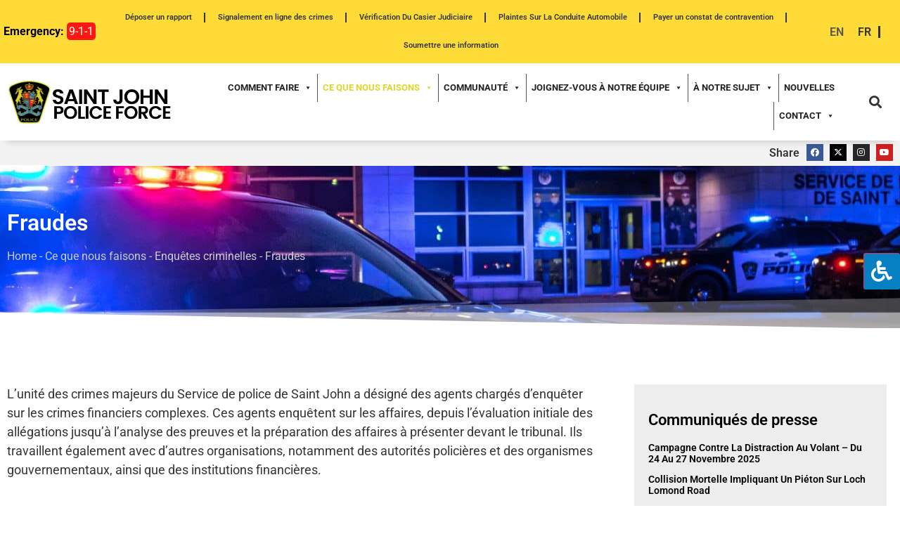

--- FILE ---
content_type: text/html; charset=UTF-8
request_url: https://saintjohnpolice.ca/fr/ce-que-nous-faisons/enquetes-criminelles/fraudes/
body_size: 31234
content:
<!doctype html>
<html lang="fr-FR" prefix="og: https://ogp.me/ns#">
<head>
	<meta charset="UTF-8">
	<meta name="viewport" content="width=device-width, initial-scale=1">
	<link rel="profile" href="https://gmpg.org/xfn/11">
		<style>img:is([sizes="auto" i], [sizes^="auto," i]) { contain-intrinsic-size: 3000px 1500px }</style>
	<link rel="alternate" hreflang="en" href="https://saintjohnpolice.ca/what-we-do/criminal-investigations/fraud/" />
<link rel="alternate" hreflang="fr" href="https://saintjohnpolice.ca/fr/ce-que-nous-faisons/enquetes-criminelles/fraudes/" />
<link rel="alternate" hreflang="x-default" href="https://saintjohnpolice.ca/what-we-do/criminal-investigations/fraud/" />

<!-- Optimisation des moteurs de recherche par Rank Math - https://rankmath.com/ -->
<title>Fraudes | Saint John Police Force</title>
<meta name="description" content="L’unité des crimes majeurs du Service de police de Saint John a désigné des agents chargés d’enquêter sur les crimes financiers complexes. Ces agents"/>
<meta name="robots" content="follow, index, max-snippet:-1, max-video-preview:-1, max-image-preview:large"/>
<link rel="canonical" href="https://saintjohnpolice.ca/fr/ce-que-nous-faisons/enquetes-criminelles/fraudes/" />
<meta property="og:locale" content="fr_FR" />
<meta property="og:type" content="article" />
<meta property="og:title" content="Fraudes | Saint John Police Force" />
<meta property="og:description" content="L’unité des crimes majeurs du Service de police de Saint John a désigné des agents chargés d’enquêter sur les crimes financiers complexes. Ces agents" />
<meta property="og:url" content="https://saintjohnpolice.ca/fr/ce-que-nous-faisons/enquetes-criminelles/fraudes/" />
<meta property="og:site_name" content="saintjohnpolice.ca" />
<meta property="article:publisher" content="https://www.facebook.com/profile.php?id=100066867698166" />
<meta property="og:updated_time" content="2023-02-14T12:09:10-04:00" />
<meta property="og:image" content="https://saintjohnpolice.ca/wp-content/uploads/2023/03/Untitled-design110.jpg" />
<meta property="og:image:secure_url" content="https://saintjohnpolice.ca/wp-content/uploads/2023/03/Untitled-design110.jpg" />
<meta property="og:image:width" content="1200" />
<meta property="og:image:height" content="630" />
<meta property="og:image:alt" content="Fraudes" />
<meta property="og:image:type" content="image/jpeg" />
<meta property="article:published_time" content="2022-12-22T08:52:35-04:00" />
<meta property="article:modified_time" content="2023-02-14T12:09:10-04:00" />
<meta name="twitter:card" content="summary_large_image" />
<meta name="twitter:title" content="Fraudes | Saint John Police Force" />
<meta name="twitter:description" content="L’unité des crimes majeurs du Service de police de Saint John a désigné des agents chargés d’enquêter sur les crimes financiers complexes. Ces agents" />
<meta name="twitter:image" content="https://saintjohnpolice.ca/wp-content/uploads/2023/03/Untitled-design110.jpg" />
<meta name="twitter:label1" content="Temps de lecture" />
<meta name="twitter:data1" content="Moins d’une minute" />
<script type="application/ld+json" class="rank-math-schema">{"@context":"https://schema.org","@graph":[{"@type":["Organization","Person"],"@id":"https://saintjohnpolice.ca/fr/#person/","name":"cgreen","url":"https://saintjohnpolice.ca","sameAs":["https://www.facebook.com/profile.php?id=100066867698166"],"email":"cgreen@certtech.ca","logo":{"@type":"ImageObject","@id":"https://saintjohnpolice.ca/fr/#logo/","url":"https://saintjohnpolice.ca/wp-content/uploads/2022/12/21.png","contentUrl":"https://saintjohnpolice.ca/wp-content/uploads/2022/12/21.png","caption":"saintjohnpolice.ca","inLanguage":"fr-FR","width":"417","height":"115"},"image":{"@id":"https://saintjohnpolice.ca/fr/#logo/"}},{"@type":"WebSite","@id":"https://saintjohnpolice.ca/fr/#website/","url":"https://saintjohnpolice.ca/fr/","name":"saintjohnpolice.ca","publisher":{"@id":"https://saintjohnpolice.ca/fr/#person/"},"inLanguage":"fr-FR"},{"@type":"ImageObject","@id":"https://saintjohnpolice.ca/wp-content/uploads/2023/03/Untitled-design110.jpg","url":"https://saintjohnpolice.ca/wp-content/uploads/2023/03/Untitled-design110.jpg","width":"1200","height":"630","inLanguage":"fr-FR"},{"@type":"BreadcrumbList","@id":"https://saintjohnpolice.ca/fr/ce-que-nous-faisons/enquetes-criminelles/fraudes/#breadcrumb","itemListElement":[{"@type":"ListItem","position":"1","item":{"@id":"https://saintjohnpolice.ca","name":"Home"}},{"@type":"ListItem","position":"2","item":{"@id":"https://saintjohnpolice.ca/fr/ce-que-nous-faisons/","name":"Ce que nous faisons"}},{"@type":"ListItem","position":"3","item":{"@id":"https://saintjohnpolice.ca/fr/ce-que-nous-faisons/enquetes-criminelles/","name":"Enqu\u00eates criminelles"}},{"@type":"ListItem","position":"4","item":{"@id":"https://saintjohnpolice.ca/fr/ce-que-nous-faisons/enquetes-criminelles/fraudes/","name":"Fraudes"}}]},{"@type":"WebPage","@id":"https://saintjohnpolice.ca/fr/ce-que-nous-faisons/enquetes-criminelles/fraudes/#webpage","url":"https://saintjohnpolice.ca/fr/ce-que-nous-faisons/enquetes-criminelles/fraudes/","name":"Fraudes | Saint John Police Force","datePublished":"2022-12-22T08:52:35-04:00","dateModified":"2023-02-14T12:09:10-04:00","isPartOf":{"@id":"https://saintjohnpolice.ca/fr/#website/"},"primaryImageOfPage":{"@id":"https://saintjohnpolice.ca/wp-content/uploads/2023/03/Untitled-design110.jpg"},"inLanguage":"fr-FR","breadcrumb":{"@id":"https://saintjohnpolice.ca/fr/ce-que-nous-faisons/enquetes-criminelles/fraudes/#breadcrumb"}},{"@type":"Person","@id":"https://saintjohnpolice.ca/fr/author/cgreen/","name":"cgreen","url":"https://saintjohnpolice.ca/fr/author/cgreen/","image":{"@type":"ImageObject","@id":"https://secure.gravatar.com/avatar/d3f3f08c6518034bd3f4b066b81918fb4124767ff59339cc83fd929e255d3452?s=96&amp;d=mm&amp;r=g","url":"https://secure.gravatar.com/avatar/d3f3f08c6518034bd3f4b066b81918fb4124767ff59339cc83fd929e255d3452?s=96&amp;d=mm&amp;r=g","caption":"cgreen","inLanguage":"fr-FR"}},{"@type":"Article","headline":"Fraudes | Saint John Police Force","datePublished":"2022-12-22T08:52:35-04:00","dateModified":"2023-02-14T12:09:10-04:00","author":{"@id":"https://saintjohnpolice.ca/fr/author/cgreen/","name":"cgreen"},"publisher":{"@id":"https://saintjohnpolice.ca/fr/#person/"},"description":"L\u2019unit\u00e9 des crimes majeurs du Service de police de Saint John a d\u00e9sign\u00e9 des agents charg\u00e9s d\u2019enqu\u00eater sur les crimes financiers complexes. Ces agents","name":"Fraudes | Saint John Police Force","@id":"https://saintjohnpolice.ca/fr/ce-que-nous-faisons/enquetes-criminelles/fraudes/#richSnippet","isPartOf":{"@id":"https://saintjohnpolice.ca/fr/ce-que-nous-faisons/enquetes-criminelles/fraudes/#webpage"},"image":{"@id":"https://saintjohnpolice.ca/wp-content/uploads/2023/03/Untitled-design110.jpg"},"inLanguage":"fr-FR","mainEntityOfPage":{"@id":"https://saintjohnpolice.ca/fr/ce-que-nous-faisons/enquetes-criminelles/fraudes/#webpage"}}]}</script>
<!-- /Extension Rank Math WordPress SEO -->

<link rel='dns-prefetch' href='//maxcdn.bootstrapcdn.com' />
<link rel="alternate" type="application/rss+xml" title="Saint John Police Force &raquo; Flux" href="https://saintjohnpolice.ca/fr/feed/" />
<link rel="alternate" type="application/rss+xml" title="Saint John Police Force &raquo; Flux des commentaires" href="https://saintjohnpolice.ca/fr/comments/feed/" />
<script>
window._wpemojiSettings = {"baseUrl":"https:\/\/s.w.org\/images\/core\/emoji\/16.0.1\/72x72\/","ext":".png","svgUrl":"https:\/\/s.w.org\/images\/core\/emoji\/16.0.1\/svg\/","svgExt":".svg","source":{"concatemoji":"https:\/\/saintjohnpolice.ca\/wp-includes\/js\/wp-emoji-release.min.js?ver=6.8.3"}};
/*! This file is auto-generated */
!function(s,n){var o,i,e;function c(e){try{var t={supportTests:e,timestamp:(new Date).valueOf()};sessionStorage.setItem(o,JSON.stringify(t))}catch(e){}}function p(e,t,n){e.clearRect(0,0,e.canvas.width,e.canvas.height),e.fillText(t,0,0);var t=new Uint32Array(e.getImageData(0,0,e.canvas.width,e.canvas.height).data),a=(e.clearRect(0,0,e.canvas.width,e.canvas.height),e.fillText(n,0,0),new Uint32Array(e.getImageData(0,0,e.canvas.width,e.canvas.height).data));return t.every(function(e,t){return e===a[t]})}function u(e,t){e.clearRect(0,0,e.canvas.width,e.canvas.height),e.fillText(t,0,0);for(var n=e.getImageData(16,16,1,1),a=0;a<n.data.length;a++)if(0!==n.data[a])return!1;return!0}function f(e,t,n,a){switch(t){case"flag":return n(e,"\ud83c\udff3\ufe0f\u200d\u26a7\ufe0f","\ud83c\udff3\ufe0f\u200b\u26a7\ufe0f")?!1:!n(e,"\ud83c\udde8\ud83c\uddf6","\ud83c\udde8\u200b\ud83c\uddf6")&&!n(e,"\ud83c\udff4\udb40\udc67\udb40\udc62\udb40\udc65\udb40\udc6e\udb40\udc67\udb40\udc7f","\ud83c\udff4\u200b\udb40\udc67\u200b\udb40\udc62\u200b\udb40\udc65\u200b\udb40\udc6e\u200b\udb40\udc67\u200b\udb40\udc7f");case"emoji":return!a(e,"\ud83e\udedf")}return!1}function g(e,t,n,a){var r="undefined"!=typeof WorkerGlobalScope&&self instanceof WorkerGlobalScope?new OffscreenCanvas(300,150):s.createElement("canvas"),o=r.getContext("2d",{willReadFrequently:!0}),i=(o.textBaseline="top",o.font="600 32px Arial",{});return e.forEach(function(e){i[e]=t(o,e,n,a)}),i}function t(e){var t=s.createElement("script");t.src=e,t.defer=!0,s.head.appendChild(t)}"undefined"!=typeof Promise&&(o="wpEmojiSettingsSupports",i=["flag","emoji"],n.supports={everything:!0,everythingExceptFlag:!0},e=new Promise(function(e){s.addEventListener("DOMContentLoaded",e,{once:!0})}),new Promise(function(t){var n=function(){try{var e=JSON.parse(sessionStorage.getItem(o));if("object"==typeof e&&"number"==typeof e.timestamp&&(new Date).valueOf()<e.timestamp+604800&&"object"==typeof e.supportTests)return e.supportTests}catch(e){}return null}();if(!n){if("undefined"!=typeof Worker&&"undefined"!=typeof OffscreenCanvas&&"undefined"!=typeof URL&&URL.createObjectURL&&"undefined"!=typeof Blob)try{var e="postMessage("+g.toString()+"("+[JSON.stringify(i),f.toString(),p.toString(),u.toString()].join(",")+"));",a=new Blob([e],{type:"text/javascript"}),r=new Worker(URL.createObjectURL(a),{name:"wpTestEmojiSupports"});return void(r.onmessage=function(e){c(n=e.data),r.terminate(),t(n)})}catch(e){}c(n=g(i,f,p,u))}t(n)}).then(function(e){for(var t in e)n.supports[t]=e[t],n.supports.everything=n.supports.everything&&n.supports[t],"flag"!==t&&(n.supports.everythingExceptFlag=n.supports.everythingExceptFlag&&n.supports[t]);n.supports.everythingExceptFlag=n.supports.everythingExceptFlag&&!n.supports.flag,n.DOMReady=!1,n.readyCallback=function(){n.DOMReady=!0}}).then(function(){return e}).then(function(){var e;n.supports.everything||(n.readyCallback(),(e=n.source||{}).concatemoji?t(e.concatemoji):e.wpemoji&&e.twemoji&&(t(e.twemoji),t(e.wpemoji)))}))}((window,document),window._wpemojiSettings);
</script>

<link rel='stylesheet' id='ctf_styles-css' href='https://saintjohnpolice.ca/wp-content/plugins/custom-twitter-feeds-pro/css/ctf-styles.min.css?ver=2.5.1' media='all' />
<style id='wp-emoji-styles-inline-css'>

	img.wp-smiley, img.emoji {
		display: inline !important;
		border: none !important;
		box-shadow: none !important;
		height: 1em !important;
		width: 1em !important;
		margin: 0 0.07em !important;
		vertical-align: -0.1em !important;
		background: none !important;
		padding: 0 !important;
	}
</style>
<link rel='stylesheet' id='wp-block-library-css' href='https://saintjohnpolice.ca/wp-includes/css/dist/block-library/style.min.css?ver=6.8.3' media='all' />
<link rel='stylesheet' id='btn-button-style-css' href='https://saintjohnpolice.ca/wp-content/plugins/button-block/build/view.css?ver=1.2.2' media='all' />
<style id='pdfemb-pdf-embedder-viewer-style-inline-css'>
.wp-block-pdfemb-pdf-embedder-viewer{max-width:none}

</style>
<link rel='stylesheet' id='jet-engine-frontend-css' href='https://saintjohnpolice.ca/wp-content/plugins/jet-engine/assets/css/frontend.css?ver=3.7.2' media='all' />
<link rel='stylesheet' id='fontAwesome-css' href='https://saintjohnpolice.ca/wp-content/plugins/button-block/public/css/font-awesome.min.css?ver=6.4.2' media='all' />
<link rel='stylesheet' id='aos-css' href='https://saintjohnpolice.ca/wp-content/plugins/button-block/public/css/aos.css?ver=3.0.0' media='all' />
<style id='global-styles-inline-css'>
:root{--wp--preset--aspect-ratio--square: 1;--wp--preset--aspect-ratio--4-3: 4/3;--wp--preset--aspect-ratio--3-4: 3/4;--wp--preset--aspect-ratio--3-2: 3/2;--wp--preset--aspect-ratio--2-3: 2/3;--wp--preset--aspect-ratio--16-9: 16/9;--wp--preset--aspect-ratio--9-16: 9/16;--wp--preset--color--black: #000000;--wp--preset--color--cyan-bluish-gray: #abb8c3;--wp--preset--color--white: #ffffff;--wp--preset--color--pale-pink: #f78da7;--wp--preset--color--vivid-red: #cf2e2e;--wp--preset--color--luminous-vivid-orange: #ff6900;--wp--preset--color--luminous-vivid-amber: #fcb900;--wp--preset--color--light-green-cyan: #7bdcb5;--wp--preset--color--vivid-green-cyan: #00d084;--wp--preset--color--pale-cyan-blue: #8ed1fc;--wp--preset--color--vivid-cyan-blue: #0693e3;--wp--preset--color--vivid-purple: #9b51e0;--wp--preset--gradient--vivid-cyan-blue-to-vivid-purple: linear-gradient(135deg,rgba(6,147,227,1) 0%,rgb(155,81,224) 100%);--wp--preset--gradient--light-green-cyan-to-vivid-green-cyan: linear-gradient(135deg,rgb(122,220,180) 0%,rgb(0,208,130) 100%);--wp--preset--gradient--luminous-vivid-amber-to-luminous-vivid-orange: linear-gradient(135deg,rgba(252,185,0,1) 0%,rgba(255,105,0,1) 100%);--wp--preset--gradient--luminous-vivid-orange-to-vivid-red: linear-gradient(135deg,rgba(255,105,0,1) 0%,rgb(207,46,46) 100%);--wp--preset--gradient--very-light-gray-to-cyan-bluish-gray: linear-gradient(135deg,rgb(238,238,238) 0%,rgb(169,184,195) 100%);--wp--preset--gradient--cool-to-warm-spectrum: linear-gradient(135deg,rgb(74,234,220) 0%,rgb(151,120,209) 20%,rgb(207,42,186) 40%,rgb(238,44,130) 60%,rgb(251,105,98) 80%,rgb(254,248,76) 100%);--wp--preset--gradient--blush-light-purple: linear-gradient(135deg,rgb(255,206,236) 0%,rgb(152,150,240) 100%);--wp--preset--gradient--blush-bordeaux: linear-gradient(135deg,rgb(254,205,165) 0%,rgb(254,45,45) 50%,rgb(107,0,62) 100%);--wp--preset--gradient--luminous-dusk: linear-gradient(135deg,rgb(255,203,112) 0%,rgb(199,81,192) 50%,rgb(65,88,208) 100%);--wp--preset--gradient--pale-ocean: linear-gradient(135deg,rgb(255,245,203) 0%,rgb(182,227,212) 50%,rgb(51,167,181) 100%);--wp--preset--gradient--electric-grass: linear-gradient(135deg,rgb(202,248,128) 0%,rgb(113,206,126) 100%);--wp--preset--gradient--midnight: linear-gradient(135deg,rgb(2,3,129) 0%,rgb(40,116,252) 100%);--wp--preset--font-size--small: 13px;--wp--preset--font-size--medium: 20px;--wp--preset--font-size--large: 36px;--wp--preset--font-size--x-large: 42px;--wp--preset--spacing--20: 0.44rem;--wp--preset--spacing--30: 0.67rem;--wp--preset--spacing--40: 1rem;--wp--preset--spacing--50: 1.5rem;--wp--preset--spacing--60: 2.25rem;--wp--preset--spacing--70: 3.38rem;--wp--preset--spacing--80: 5.06rem;--wp--preset--shadow--natural: 6px 6px 9px rgba(0, 0, 0, 0.2);--wp--preset--shadow--deep: 12px 12px 50px rgba(0, 0, 0, 0.4);--wp--preset--shadow--sharp: 6px 6px 0px rgba(0, 0, 0, 0.2);--wp--preset--shadow--outlined: 6px 6px 0px -3px rgba(255, 255, 255, 1), 6px 6px rgba(0, 0, 0, 1);--wp--preset--shadow--crisp: 6px 6px 0px rgba(0, 0, 0, 1);}:root { --wp--style--global--content-size: 800px;--wp--style--global--wide-size: 1200px; }:where(body) { margin: 0; }.wp-site-blocks > .alignleft { float: left; margin-right: 2em; }.wp-site-blocks > .alignright { float: right; margin-left: 2em; }.wp-site-blocks > .aligncenter { justify-content: center; margin-left: auto; margin-right: auto; }:where(.wp-site-blocks) > * { margin-block-start: 24px; margin-block-end: 0; }:where(.wp-site-blocks) > :first-child { margin-block-start: 0; }:where(.wp-site-blocks) > :last-child { margin-block-end: 0; }:root { --wp--style--block-gap: 24px; }:root :where(.is-layout-flow) > :first-child{margin-block-start: 0;}:root :where(.is-layout-flow) > :last-child{margin-block-end: 0;}:root :where(.is-layout-flow) > *{margin-block-start: 24px;margin-block-end: 0;}:root :where(.is-layout-constrained) > :first-child{margin-block-start: 0;}:root :where(.is-layout-constrained) > :last-child{margin-block-end: 0;}:root :where(.is-layout-constrained) > *{margin-block-start: 24px;margin-block-end: 0;}:root :where(.is-layout-flex){gap: 24px;}:root :where(.is-layout-grid){gap: 24px;}.is-layout-flow > .alignleft{float: left;margin-inline-start: 0;margin-inline-end: 2em;}.is-layout-flow > .alignright{float: right;margin-inline-start: 2em;margin-inline-end: 0;}.is-layout-flow > .aligncenter{margin-left: auto !important;margin-right: auto !important;}.is-layout-constrained > .alignleft{float: left;margin-inline-start: 0;margin-inline-end: 2em;}.is-layout-constrained > .alignright{float: right;margin-inline-start: 2em;margin-inline-end: 0;}.is-layout-constrained > .aligncenter{margin-left: auto !important;margin-right: auto !important;}.is-layout-constrained > :where(:not(.alignleft):not(.alignright):not(.alignfull)){max-width: var(--wp--style--global--content-size);margin-left: auto !important;margin-right: auto !important;}.is-layout-constrained > .alignwide{max-width: var(--wp--style--global--wide-size);}body .is-layout-flex{display: flex;}.is-layout-flex{flex-wrap: wrap;align-items: center;}.is-layout-flex > :is(*, div){margin: 0;}body .is-layout-grid{display: grid;}.is-layout-grid > :is(*, div){margin: 0;}body{padding-top: 0px;padding-right: 0px;padding-bottom: 0px;padding-left: 0px;}a:where(:not(.wp-element-button)){text-decoration: underline;}:root :where(.wp-element-button, .wp-block-button__link){background-color: #32373c;border-width: 0;color: #fff;font-family: inherit;font-size: inherit;line-height: inherit;padding: calc(0.667em + 2px) calc(1.333em + 2px);text-decoration: none;}.has-black-color{color: var(--wp--preset--color--black) !important;}.has-cyan-bluish-gray-color{color: var(--wp--preset--color--cyan-bluish-gray) !important;}.has-white-color{color: var(--wp--preset--color--white) !important;}.has-pale-pink-color{color: var(--wp--preset--color--pale-pink) !important;}.has-vivid-red-color{color: var(--wp--preset--color--vivid-red) !important;}.has-luminous-vivid-orange-color{color: var(--wp--preset--color--luminous-vivid-orange) !important;}.has-luminous-vivid-amber-color{color: var(--wp--preset--color--luminous-vivid-amber) !important;}.has-light-green-cyan-color{color: var(--wp--preset--color--light-green-cyan) !important;}.has-vivid-green-cyan-color{color: var(--wp--preset--color--vivid-green-cyan) !important;}.has-pale-cyan-blue-color{color: var(--wp--preset--color--pale-cyan-blue) !important;}.has-vivid-cyan-blue-color{color: var(--wp--preset--color--vivid-cyan-blue) !important;}.has-vivid-purple-color{color: var(--wp--preset--color--vivid-purple) !important;}.has-black-background-color{background-color: var(--wp--preset--color--black) !important;}.has-cyan-bluish-gray-background-color{background-color: var(--wp--preset--color--cyan-bluish-gray) !important;}.has-white-background-color{background-color: var(--wp--preset--color--white) !important;}.has-pale-pink-background-color{background-color: var(--wp--preset--color--pale-pink) !important;}.has-vivid-red-background-color{background-color: var(--wp--preset--color--vivid-red) !important;}.has-luminous-vivid-orange-background-color{background-color: var(--wp--preset--color--luminous-vivid-orange) !important;}.has-luminous-vivid-amber-background-color{background-color: var(--wp--preset--color--luminous-vivid-amber) !important;}.has-light-green-cyan-background-color{background-color: var(--wp--preset--color--light-green-cyan) !important;}.has-vivid-green-cyan-background-color{background-color: var(--wp--preset--color--vivid-green-cyan) !important;}.has-pale-cyan-blue-background-color{background-color: var(--wp--preset--color--pale-cyan-blue) !important;}.has-vivid-cyan-blue-background-color{background-color: var(--wp--preset--color--vivid-cyan-blue) !important;}.has-vivid-purple-background-color{background-color: var(--wp--preset--color--vivid-purple) !important;}.has-black-border-color{border-color: var(--wp--preset--color--black) !important;}.has-cyan-bluish-gray-border-color{border-color: var(--wp--preset--color--cyan-bluish-gray) !important;}.has-white-border-color{border-color: var(--wp--preset--color--white) !important;}.has-pale-pink-border-color{border-color: var(--wp--preset--color--pale-pink) !important;}.has-vivid-red-border-color{border-color: var(--wp--preset--color--vivid-red) !important;}.has-luminous-vivid-orange-border-color{border-color: var(--wp--preset--color--luminous-vivid-orange) !important;}.has-luminous-vivid-amber-border-color{border-color: var(--wp--preset--color--luminous-vivid-amber) !important;}.has-light-green-cyan-border-color{border-color: var(--wp--preset--color--light-green-cyan) !important;}.has-vivid-green-cyan-border-color{border-color: var(--wp--preset--color--vivid-green-cyan) !important;}.has-pale-cyan-blue-border-color{border-color: var(--wp--preset--color--pale-cyan-blue) !important;}.has-vivid-cyan-blue-border-color{border-color: var(--wp--preset--color--vivid-cyan-blue) !important;}.has-vivid-purple-border-color{border-color: var(--wp--preset--color--vivid-purple) !important;}.has-vivid-cyan-blue-to-vivid-purple-gradient-background{background: var(--wp--preset--gradient--vivid-cyan-blue-to-vivid-purple) !important;}.has-light-green-cyan-to-vivid-green-cyan-gradient-background{background: var(--wp--preset--gradient--light-green-cyan-to-vivid-green-cyan) !important;}.has-luminous-vivid-amber-to-luminous-vivid-orange-gradient-background{background: var(--wp--preset--gradient--luminous-vivid-amber-to-luminous-vivid-orange) !important;}.has-luminous-vivid-orange-to-vivid-red-gradient-background{background: var(--wp--preset--gradient--luminous-vivid-orange-to-vivid-red) !important;}.has-very-light-gray-to-cyan-bluish-gray-gradient-background{background: var(--wp--preset--gradient--very-light-gray-to-cyan-bluish-gray) !important;}.has-cool-to-warm-spectrum-gradient-background{background: var(--wp--preset--gradient--cool-to-warm-spectrum) !important;}.has-blush-light-purple-gradient-background{background: var(--wp--preset--gradient--blush-light-purple) !important;}.has-blush-bordeaux-gradient-background{background: var(--wp--preset--gradient--blush-bordeaux) !important;}.has-luminous-dusk-gradient-background{background: var(--wp--preset--gradient--luminous-dusk) !important;}.has-pale-ocean-gradient-background{background: var(--wp--preset--gradient--pale-ocean) !important;}.has-electric-grass-gradient-background{background: var(--wp--preset--gradient--electric-grass) !important;}.has-midnight-gradient-background{background: var(--wp--preset--gradient--midnight) !important;}.has-small-font-size{font-size: var(--wp--preset--font-size--small) !important;}.has-medium-font-size{font-size: var(--wp--preset--font-size--medium) !important;}.has-large-font-size{font-size: var(--wp--preset--font-size--large) !important;}.has-x-large-font-size{font-size: var(--wp--preset--font-size--x-large) !important;}
:root :where(.wp-block-pullquote){font-size: 1.5em;line-height: 1.6;}
</style>
<link rel='stylesheet' id='wpml-blocks-css' href='https://saintjohnpolice.ca/wp-content/plugins/sitepress-multilingual-cms/dist/css/blocks/styles.css?ver=4.6.15' media='all' />
<link rel='stylesheet' id='sp-ea-font-awesome-css' href='https://saintjohnpolice.ca/wp-content/plugins/easy-accordion-pro/public/assets/css/font-awesome.min.css?ver=2.3.6' media='all' />
<link rel='stylesheet' id='sp-ea-animation-css' href='https://saintjohnpolice.ca/wp-content/plugins/easy-accordion-pro/public/assets/css/animate.min.css?ver=2.3.6' media='all' />
<link rel='stylesheet' id='sp-ea-style-css' href='https://saintjohnpolice.ca/wp-content/plugins/easy-accordion-pro/public/assets/css/ea-style.min.css?ver=2.3.6' media='all' />
<style id='sp-ea-style-inline-css'>
#sp-ea-9778 .spcollapsing{height: 0; overflow: hidden; transition-property: height; transition-duration: 500ms;}#sp-ea-9778.sp-easy-accordion>.sp-ea-single.eap_inactive>.ea-header a{background-color: #bb0000 !important; color: #fff !important;}#sp-ea-9778.sp-easy-accordion>.sp-ea-single{ margin-bottom: 10px; border: 1px solid #e2e2e2; border-radius: 3px;}#sp-ea-9778.sp-easy-accordion>.sp-ea-single>.ea-header a{background: #eee;}
				#sp-ea-9778.sp-easy-accordion>.sp-ea-single.ea-expand>.ea-header a{background: #eee;}
				#sp-ea-9778.sp-easy-accordion>.sp-ea-single>.ea-header:hover a{background: #eee;}#sp-ea-9778.sp-easy-accordion>.sp-ea-single>.ea-header a .eap-title-icon{ color: #444;font-size: 20px;} #sp-ea-9778.sp-easy-accordion>.sp-ea-single>.ea-header a .eap-title-custom-icon{ max-width: 20px; }#sp-ea-9778.sp-easy-accordion>.sp-ea-single>.ea-header:hover a .eap-title-icon{color: #444;} #sp-ea-9778.sp-easy-accordion>.sp-ea-single.ea-expand>.ea-header a .eap-title-icon{color: #444;}#sp-ea-9778.sp-easy-accordion>.sp-ea-single>.ea-header a{padding: 15px 15px 15px 15px; color: #444; font-size: 20px; line-height: 30px; text-align: left; letter-spacing: 0px; text-transform: none;}#sp-ea-9778.sp-easy-accordion>.sp-ea-single>.ea-header:hover a{color: #444;}#sp-ea-9778.sp-easy-accordion>.sp-ea-single.ea-expand>.ea-header a{color: #444;}#sp-ea-9778.sp-easy-accordion>.sp-ea-single>.sp-collapse>.ea-body p,#sp-ea-9778.sp-easy-accordion>.sp-ea-single>.sp-collapse>.ea-body{background: #fff; padding: 15px 15px 15px 15px; border-radius: 0 0 3px 3px; color: #444; font-size: 16px; text-align: left; letter-spacing: 0px; line-height: 26px; animation-delay: 200ms; text-transform: none;}#sp-ea-9778.sp-easy-accordion>.sp-ea-single>.ea-header a .ea-expand-icon.fa{color: #444; font-size: 16px; font-style: normal;}
	#sp-ea-9778.sp-easy-accordion>.sp-ea-single>.ea-header:hover a .ea-expand-icon.fa{color: #444;}
	#sp-ea-9778.sp-easy-accordion>.sp-ea-single.ea-expand>.ea-header a .ea-expand-icon.fa{color: #444;}#sp-ea-9778.sp-easy-accordion>.sp-ea-single{border-radius: 3px; border: 1px solid #e2e2e2;}#sp-ea-9778.sp-easy-accordion>.sp-ea-single>.sp-collapse>.ea-body{border-radius: 0 0 3px 3px; border: none;}#sp-ea-9778.sp-easy-accordion>.sp-ea-single>.ea-header a .ea-expand-icon.fa{float: left; margin-right: 10px;}#sp-ea-9778 #eap_faq_search_bar_container input{display:none; opacity:0;}
#sp-ea-9778 #eap_faq_search_bar_container ::before{content:"";}#sp-ea-9778.sp-easy-accordion>.sp-ea-single>.sp-collapse>.ea-body p{ padding:0px}#sp-ea-9748 .spcollapsing{height: 0; overflow: hidden; transition-property: height; transition-duration: 500ms;}#sp-ea-9748.sp-easy-accordion>.sp-ea-single.eap_inactive>.ea-header a{background-color: #bb0000 !important; color: #fff !important;}#sp-ea-9748.sp-easy-accordion>.sp-ea-single{ margin-bottom: 10px; border: 1px solid #e2e2e2; border-radius: 3px;}#sp-ea-9748.sp-easy-accordion>.sp-ea-single>.ea-header a{background: #eee;}
				#sp-ea-9748.sp-easy-accordion>.sp-ea-single.ea-expand>.ea-header a{background: #eee;}
				#sp-ea-9748.sp-easy-accordion>.sp-ea-single>.ea-header:hover a{background: #eee;}#sp-ea-9748.sp-easy-accordion>.sp-ea-single>.ea-header a .eap-title-icon{ color: #444;font-size: 20px;} #sp-ea-9748.sp-easy-accordion>.sp-ea-single>.ea-header a .eap-title-custom-icon{ max-width: 20px; }#sp-ea-9748.sp-easy-accordion>.sp-ea-single>.ea-header:hover a .eap-title-icon{color: #444;} #sp-ea-9748.sp-easy-accordion>.sp-ea-single.ea-expand>.ea-header a .eap-title-icon{color: #444;}#sp-ea-9748.sp-easy-accordion>.sp-ea-single>.ea-header a{padding: 15px 15px 15px 15px; color: #444; font-size: 20px; line-height: 30px; text-align: left; letter-spacing: 0px; text-transform: none;}#sp-ea-9748.sp-easy-accordion>.sp-ea-single>.ea-header:hover a{color: #444;}#sp-ea-9748.sp-easy-accordion>.sp-ea-single.ea-expand>.ea-header a{color: #444;}#sp-ea-9748.sp-easy-accordion>.sp-ea-single>.sp-collapse>.ea-body p,#sp-ea-9748.sp-easy-accordion>.sp-ea-single>.sp-collapse>.ea-body{background: #fff; padding: 15px 15px 15px 15px; border-radius: 0 0 3px 3px; color: #444; font-size: 16px; text-align: left; letter-spacing: 0px; line-height: 26px; animation-delay: 200ms; text-transform: none;}#sp-ea-9748.sp-easy-accordion>.sp-ea-single>.ea-header a .ea-expand-icon.fa{color: #444; font-size: 16px; font-style: normal;}
	#sp-ea-9748.sp-easy-accordion>.sp-ea-single>.ea-header:hover a .ea-expand-icon.fa{color: #444;}
	#sp-ea-9748.sp-easy-accordion>.sp-ea-single.ea-expand>.ea-header a .ea-expand-icon.fa{color: #444;}#sp-ea-9748.sp-easy-accordion>.sp-ea-single{border-radius: 3px; border: 1px solid #e2e2e2;}#sp-ea-9748.sp-easy-accordion>.sp-ea-single>.sp-collapse>.ea-body{border-radius: 0 0 3px 3px; border: none;}#sp-ea-9748.sp-easy-accordion>.sp-ea-single>.ea-header a .ea-expand-icon.fa{float: left; margin-right: 10px;}#sp-ea-9748 #eap_faq_search_bar_container input{display:none; opacity:0;}
#sp-ea-9748 #eap_faq_search_bar_container ::before{content:"";}#sp-ea-9748.sp-easy-accordion>.sp-ea-single>.sp-collapse>.ea-body p{ padding:0px}
</style>
<link rel='stylesheet' id='dashicons-css' href='https://saintjohnpolice.ca/wp-includes/css/dashicons.min.css?ver=6.8.3' media='all' />
<link rel='stylesheet' id='mmenu-css' href='https://saintjohnpolice.ca/wp-content/plugins/mmenu/css/mmenu.css?ver=25' media='all' />
<link rel='stylesheet' id='pdfprnt_frontend-css' href='https://saintjohnpolice.ca/wp-content/plugins/pdf-print/css/frontend.css?ver=100.2.3.2' media='all' />
<link rel='stylesheet' id='wpsm_ac-font-awesome-front-css' href='https://saintjohnpolice.ca/wp-content/plugins/responsive-accordion-and-collapse/css/font-awesome/css/font-awesome.min.css?ver=6.8.3' media='all' />
<link rel='stylesheet' id='wpsm_ac_bootstrap-front-css' href='https://saintjohnpolice.ca/wp-content/plugins/responsive-accordion-and-collapse/css/bootstrap-front.css?ver=6.8.3' media='all' />
<link rel='stylesheet' id='fontawsome-css' href='//maxcdn.bootstrapcdn.com/font-awesome/4.6.3/css/font-awesome.min.css?ver=1.0.5' media='all' />
<link rel='stylesheet' id='sogo_accessibility-css' href='https://saintjohnpolice.ca/wp-content/plugins/sogo-accessibility/public/css/sogo-accessibility-public.css?ver=1.0.5' media='all' />
<link rel='stylesheet' id='to-top-css' href='https://saintjohnpolice.ca/wp-content/plugins/to-top/public/css/to-top-public.css?ver=2.5.5' media='all' />
<link rel='stylesheet' id='wpml-legacy-horizontal-list-0-css' href='https://saintjohnpolice.ca/wp-content/plugins/sitepress-multilingual-cms/templates/language-switchers/legacy-list-horizontal/style.min.css?ver=1' media='all' />
<style id='wpml-legacy-horizontal-list-0-inline-css'>
.wpml-ls-statics-shortcode_actions a, .wpml-ls-statics-shortcode_actions .wpml-ls-sub-menu a, .wpml-ls-statics-shortcode_actions .wpml-ls-sub-menu a:link, .wpml-ls-statics-shortcode_actions li:not(.wpml-ls-current-language) .wpml-ls-link, .wpml-ls-statics-shortcode_actions li:not(.wpml-ls-current-language) .wpml-ls-link:link {color:#565656;}.wpml-ls-statics-shortcode_actions a, .wpml-ls-statics-shortcode_actions .wpml-ls-sub-menu a:hover,.wpml-ls-statics-shortcode_actions .wpml-ls-sub-menu a:focus, .wpml-ls-statics-shortcode_actions .wpml-ls-sub-menu a:link:hover, .wpml-ls-statics-shortcode_actions .wpml-ls-sub-menu a:link:focus {color:#282828;}.wpml-ls-statics-shortcode_actions .wpml-ls-current-language > a {color:#0a0a0a;}.wpml-ls-statics-shortcode_actions .wpml-ls-current-language:hover>a, .wpml-ls-statics-shortcode_actions .wpml-ls-current-language>a:focus {color:#0a0a0a;}
</style>
<link rel='stylesheet' id='megamenu-css' href='https://saintjohnpolice.ca/wp-content/uploads/maxmegamenu/style_fr.css?ver=ffc200' media='all' />
<link rel='stylesheet' id='megamenu-genericons-css' href='https://saintjohnpolice.ca/wp-content/plugins/megamenu-pro/icons/genericons/genericons/genericons.css?ver=2.2.8' media='all' />
<link rel='stylesheet' id='megamenu-fontawesome-css' href='https://saintjohnpolice.ca/wp-content/plugins/megamenu-pro/icons/fontawesome/css/font-awesome.min.css?ver=2.2.8' media='all' />
<link rel='stylesheet' id='megamenu-fontawesome5-css' href='https://saintjohnpolice.ca/wp-content/plugins/megamenu-pro/icons/fontawesome5/css/all.min.css?ver=2.2.8' media='all' />
<link rel='stylesheet' id='hello-elementor-css' href='https://saintjohnpolice.ca/wp-content/themes/hello-elementor/style.min.css?ver=3.4.1' media='all' />
<link rel='stylesheet' id='hello-elementor-theme-style-css' href='https://saintjohnpolice.ca/wp-content/themes/hello-elementor/theme.min.css?ver=3.4.1' media='all' />
<link rel='stylesheet' id='hello-elementor-header-footer-css' href='https://saintjohnpolice.ca/wp-content/themes/hello-elementor/header-footer.min.css?ver=3.4.1' media='all' />
<link rel='stylesheet' id='elementor-frontend-css' href='https://saintjohnpolice.ca/wp-content/plugins/elementor/assets/css/frontend.min.css?ver=3.32.0' media='all' />
<link rel='stylesheet' id='elementor-post-31-css' href='https://saintjohnpolice.ca/wp-content/uploads/elementor/css/post-31.css?ver=1763439853' media='all' />
<link rel='stylesheet' id='widget-nav-menu-css' href='https://saintjohnpolice.ca/wp-content/plugins/pro-elements/assets/css/widget-nav-menu.min.css?ver=3.30.0' media='all' />
<link rel='stylesheet' id='widget-image-css' href='https://saintjohnpolice.ca/wp-content/plugins/elementor/assets/css/widget-image.min.css?ver=3.32.0' media='all' />
<link rel='stylesheet' id='swiper-css' href='https://saintjohnpolice.ca/wp-content/plugins/elementor/assets/lib/swiper/v8/css/swiper.min.css?ver=8.4.5' media='all' />
<link rel='stylesheet' id='e-swiper-css' href='https://saintjohnpolice.ca/wp-content/plugins/elementor/assets/css/conditionals/e-swiper.min.css?ver=3.32.0' media='all' />
<link rel='stylesheet' id='widget-search-form-css' href='https://saintjohnpolice.ca/wp-content/plugins/pro-elements/assets/css/widget-search-form.min.css?ver=3.30.0' media='all' />
<link rel='stylesheet' id='elementor-icons-shared-0-css' href='https://saintjohnpolice.ca/wp-content/plugins/elementor/assets/lib/font-awesome/css/fontawesome.min.css?ver=5.15.3' media='all' />
<link rel='stylesheet' id='elementor-icons-fa-solid-css' href='https://saintjohnpolice.ca/wp-content/plugins/elementor/assets/lib/font-awesome/css/solid.min.css?ver=5.15.3' media='all' />
<link rel='stylesheet' id='e-sticky-css' href='https://saintjohnpolice.ca/wp-content/plugins/pro-elements/assets/css/modules/sticky.min.css?ver=3.30.0' media='all' />
<link rel='stylesheet' id='widget-heading-css' href='https://saintjohnpolice.ca/wp-content/plugins/elementor/assets/css/widget-heading.min.css?ver=3.32.0' media='all' />
<link rel='stylesheet' id='widget-social-icons-css' href='https://saintjohnpolice.ca/wp-content/plugins/elementor/assets/css/widget-social-icons.min.css?ver=3.32.0' media='all' />
<link rel='stylesheet' id='e-apple-webkit-css' href='https://saintjohnpolice.ca/wp-content/plugins/elementor/assets/css/conditionals/apple-webkit.min.css?ver=3.32.0' media='all' />
<link rel='stylesheet' id='e-shapes-css' href='https://saintjohnpolice.ca/wp-content/plugins/elementor/assets/css/conditionals/shapes.min.css?ver=3.32.0' media='all' />
<link rel='stylesheet' id='elementor-icons-css' href='https://saintjohnpolice.ca/wp-content/plugins/elementor/assets/lib/eicons/css/elementor-icons.min.css?ver=5.44.0' media='all' />
<link rel='stylesheet' id='jet-tabs-frontend-css' href='https://saintjohnpolice.ca/wp-content/plugins/jet-tabs/assets/css/jet-tabs-frontend.css?ver=2.2.9.2' media='all' />
<link rel='stylesheet' id='elementor-post-42-css' href='https://saintjohnpolice.ca/wp-content/uploads/elementor/css/post-42.css?ver=1763439853' media='all' />
<link rel='stylesheet' id='elementor-post-3878-css' href='https://saintjohnpolice.ca/wp-content/uploads/elementor/css/post-3878.css?ver=1763439936' media='all' />
<link rel='stylesheet' id='elementor-post-851-css' href='https://saintjohnpolice.ca/wp-content/uploads/elementor/css/post-851.css?ver=1763440084' media='all' />
<link rel='stylesheet' id='jquery-chosen-css' href='https://saintjohnpolice.ca/wp-content/plugins/jet-search/assets/lib/chosen/chosen.min.css?ver=1.8.7' media='all' />
<link rel='stylesheet' id='jet-search-css' href='https://saintjohnpolice.ca/wp-content/plugins/jet-search/assets/css/jet-search.css?ver=3.5.10.1' media='all' />
<link rel='stylesheet' id='elementor-gf-local-roboto-css' href='https://saintjohnpolice.ca/wp-content/uploads/elementor/google-fonts/css/roboto.css?ver=1742827825' media='all' />
<link rel='stylesheet' id='elementor-icons-fa-brands-css' href='https://saintjohnpolice.ca/wp-content/plugins/elementor/assets/lib/font-awesome/css/brands.min.css?ver=5.15.3' media='all' />
<script src="https://saintjohnpolice.ca/wp-includes/js/jquery/jquery.min.js?ver=3.7.1" id="jquery-core-js"></script>
<script src="https://saintjohnpolice.ca/wp-includes/js/jquery/jquery-migrate.min.js?ver=3.4.1" id="jquery-migrate-js"></script>
<script id="wpml-cookie-js-extra">
var wpml_cookies = {"wp-wpml_current_language":{"value":"fr","expires":1,"path":"\/"}};
var wpml_cookies = {"wp-wpml_current_language":{"value":"fr","expires":1,"path":"\/"}};
</script>
<script src="https://saintjohnpolice.ca/wp-content/plugins/sitepress-multilingual-cms/res/js/cookies/language-cookie.js?ver=4.6.15" id="wpml-cookie-js" defer data-wp-strategy="defer"></script>
<script src="https://saintjohnpolice.ca/wp-includes/js/imagesloaded.min.js?ver=6.8.3" id="imagesLoaded-js"></script>
<script src="https://saintjohnpolice.ca/wp-content/plugins/easy-accordion-pro/public/assets/js/collapse.min.js?ver=2.3.6" id="sp-ea-accordion-js-js"></script>
<script src="https://saintjohnpolice.ca/wp-content/plugins/mmenu/js/mmenu.js?ver=25" id="mmenu-js"></script>
<script id="to-top-js-extra">
var to_top_options = {"scroll_offset":"100","icon_opacity":"50","style":"icon","icon_type":"dashicons-arrow-up-alt2","icon_color":"#ffffff","icon_bg_color":"#000000","icon_size":"32","border_radius":"5","image":"https:\/\/saintjohnpolice.ca\/wp-content\/plugins\/to-top\/admin\/images\/default.png","image_width":"65","image_alt":"","location":"bottom-left","margin_x":"20","margin_y":"20","show_on_admin":"0","enable_autohide":"0","autohide_time":"2","enable_hide_small_device":"0","small_device_max_width":"640","reset":"0"};
</script>
<script async src="https://saintjohnpolice.ca/wp-content/plugins/to-top/public/js/to-top-public.js?ver=2.5.5" id="to-top-js"></script>
<link rel="https://api.w.org/" href="https://saintjohnpolice.ca/fr/wp-json/" /><link rel="alternate" title="JSON" type="application/json" href="https://saintjohnpolice.ca/fr/wp-json/wp/v2/pages/3169" /><link rel="EditURI" type="application/rsd+xml" title="RSD" href="https://saintjohnpolice.ca/xmlrpc.php?rsd" />
<meta name="generator" content="WordPress 6.8.3" />
<link rel='shortlink' href='https://saintjohnpolice.ca/fr/?p=3169' />
<link rel="alternate" title="oEmbed (JSON)" type="application/json+oembed" href="https://saintjohnpolice.ca/fr/wp-json/oembed/1.0/embed?url=https%3A%2F%2Fsaintjohnpolice.ca%2Ffr%2Fce-que-nous-faisons%2Fenquetes-criminelles%2Ffraudes%2F" />
<link rel="alternate" title="oEmbed (XML)" type="text/xml+oembed" href="https://saintjohnpolice.ca/fr/wp-json/oembed/1.0/embed?url=https%3A%2F%2Fsaintjohnpolice.ca%2Ffr%2Fce-que-nous-faisons%2Fenquetes-criminelles%2Ffraudes%2F&#038;format=xml" />
<meta name="generator" content="WPML ver:4.6.15 stt:1,4;" />
<meta name="cdp-version" content="1.5.0" /><meta name="generator" content="Elementor 3.32.0; features: additional_custom_breakpoints; settings: css_print_method-external, google_font-enabled, font_display-swap">
<script>
	jQuery(document).ready(function() { jQuery("body").on("click", ".click-child", function() { var $link = jQuery(this).find("a");
if ($link.length) {
    // fire the anchor’s own click handlers (speed-bump modal, etc.)
    $link[0].click();
} }); });
</script>
			<style>
				.e-con.e-parent:nth-of-type(n+4):not(.e-lazyloaded):not(.e-no-lazyload),
				.e-con.e-parent:nth-of-type(n+4):not(.e-lazyloaded):not(.e-no-lazyload) * {
					background-image: none !important;
				}
				@media screen and (max-height: 1024px) {
					.e-con.e-parent:nth-of-type(n+3):not(.e-lazyloaded):not(.e-no-lazyload),
					.e-con.e-parent:nth-of-type(n+3):not(.e-lazyloaded):not(.e-no-lazyload) * {
						background-image: none !important;
					}
				}
				@media screen and (max-height: 640px) {
					.e-con.e-parent:nth-of-type(n+2):not(.e-lazyloaded):not(.e-no-lazyload),
					.e-con.e-parent:nth-of-type(n+2):not(.e-lazyloaded):not(.e-no-lazyload) * {
						background-image: none !important;
					}
				}
			</style>
			<link rel="icon" href="https://saintjohnpolice.ca/wp-content/uploads/2022/12/SJPF-Crest-150x150.png" sizes="32x32" />
<link rel="icon" href="https://saintjohnpolice.ca/wp-content/uploads/2022/12/SJPF-Crest.png" sizes="192x192" />
<link rel="apple-touch-icon" href="https://saintjohnpolice.ca/wp-content/uploads/2022/12/SJPF-Crest.png" />
<meta name="msapplication-TileImage" content="https://saintjohnpolice.ca/wp-content/uploads/2022/12/SJPF-Crest.png" />
<!-- To Top Custom CSS --><style type='text/css'>#to_top_scrollup {left:20px;bottom:20px;}</style><style type="text/css">/** Mega Menu CSS: fs **/</style>
</head>
<body class="wp-singular page-template-default page page-id-3169 page-child parent-pageid-3161 wp-custom-logo wp-embed-responsive wp-theme-hello-elementor mega-menu-menu-1 hello-elementor-default elementor-default elementor-kit-31 elementor-page-851">

<!-- start modal-->
<div class="modal fade speedbump" id="speedbump" role="dialog">
	<div class="modal-dialog">
	  <!-- Modal content-->
	  <div class="modal-content">
		<div class="modal-header">
			<i class="fa fa-exclamation-triangle" aria-hidden="true"></i>
		  <h4 class="modal-title">Exiting our website</h4>
		</div>
		<div class="modal-body">
		  <p>You are leaving our site and we cannot be held responsible for the content of external websites.</p>
		</div>
		<div class="modal-footer text-center">
		  <button type="button" title="continue" class="btn btn-modal btn-continue" data-dismiss="modal">Continue</button>
		  <button type="button" title="go back" class="btn btn-modal btn-close" data-dismiss="modal">Stay</button>
		</div>
	  </div>

	</div>
</div>
<!-- start modal-->
<div class="modal fade speedbump" id="speedbumpFR" role="dialog">
	<div class="modal-dialog">
	  <!-- Modal content-->
	  <div class="modal-content">
		<div class="modal-header">
			<i class="fa fa-exclamation-triangle" aria-hidden="true"></i>
		  <h4 class="modal-title">Quitter notre site Web</h4>
		</div>
		<div class="modal-body">
		  <p>Vous quittez notre site et nous ne pouvons être tenus responsables du contenu des sites externes.</p>
		</div>
		<div class="modal-footer text-center">
		  <button type="button" title="continue" class="btn btn-modal btn-continue" data-dismiss="modal">Continuer</button>
		  <button type="button" title="go back" class="btn btn-modal btn-close" data-dismiss="modal">Rester</button>
		</div>
	  </div>

	</div>
</div>
<!--end modal-->

<!--end modal-->

<style>
	
	div.speedbump {
  display: none;
  z-index: 99999;
  position: fixed;
    inset: 0;
    width: 100%;
    background: #00000038;
}
	div.speedbump.show {
		display:block;
	}
	.modal-dialog {
    max-width: 400px;
    margin: 0 auto;
    background: #fff;
    padding: 50px 40px;
    margin-top: 5%;
}
.speedbump h4.modal-title {
    text-align: center;
    text-transform: capitalize;
    color: #000000;
    font-size: 25px;
    font-weight: 700;
    margin: 30px 0;
}
.modal-body p {
  text-align:center;
  font-size: 1em;
}
	.modal-header i{
		font-size:50px;
		text-align:center;
		display:block;
		color:red;
	}
button.btn-modal:hover {
  cursor: pointer;
}
	button.btn-modal {
		padding:11px;
		width:100%;
		font-weight:500;
	}	
button.btn-modal.btn-continue {
    background-color: #000000;
    border: 0px;
    color: #fff;
}
button.btn-modal.btn-close {
  background-color: inherit;
  border: 1px solid #030000;
  color: #030000;
}
.modal-header .close {
  font-size: 3.5em;
}
.modal-footer.text-center {
    display: flex;
    align-content: center;
    align-items: center;
    justify-content: center;
	column-gap: 11px;
}

</style>
<script>
	jQuery(document).ready(function($){
// Open external links in a popup modal notice
$(window).on('load', function(){
	
	$.expr[":"].external = function(a) {		
		var linkhn = a.hostname.split('.').reverse();
		var linkHref = linkhn[1] + "." + linkhn[0];
		
		var domainhn = window.location.hostname.split('.').reverse();
		var domainHref = domainhn[1] + "." + domainhn[0];
	
		return !a.href.match(/^mailto\:/) && !a.href.match(/^tel\:/) && !a.href.match(/^javascript\:/) && !a.href.match(/^javascript\: imageToPdf()/) && linkHref !== domainHref;
	};
	
	$("a:external").addClass("ext_link");
	
	$(function() {
		
		if ($('html').is(':lang(en-US)')) {
 
		$('a.ext_link').click(function(e) {
			 // open a modal 
			$("#speedbump").addClass("show");
			$('a:external').attr('data-toggle', 'modal');
			$('a:external').attr('data-target', '#speedbump');
			e.preventDefault();
			e.stopPropagation();
			//go to link on modal close
			var url = $(this).attr('href');
			$('.btn-modal.btn-continue').click(function() {
				window.open(url);
				$('.btn-modal.btn-continue').off();
				$("#speedbump").removeClass("show");
			});
			$('.btn-modal.btn-close').click(function() {
				$("#speedbump").removeClass("show");
				$('.btn-modal.btn-continue').off();
			}); 
		});
			
			  
}else {
		
		$('a.ext_link').click(function(e) {
			 // open a modal 
			$("#speedbumpFR").addClass("show");
			$('a:external').attr('data-toggle', 'modal');
			$('a:external').attr('data-target', '#speedbumpFR');
			e.preventDefault();
			e.stopPropagation();
			//go to link on modal close
			var url = $(this).attr('href');
			$('.btn-modal.btn-continue').click(function() {
				window.open(url);
				$('.btn-modal.btn-continue').off();
				$("#speedbumpFR").removeClass("show");
			});
			$('.btn-modal.btn-close').click(function() {
				$("#speedbumpFR").removeClass("show");
				$('.btn-modal.btn-continue').off();
			}); 
		});
}
		
	});  
 }); })
</script>

<a class="skip-link screen-reader-text" href="#content">Aller au contenu</a>

		<div data-elementor-type="header" data-elementor-id="42" class="elementor elementor-42 elementor-location-header" data-elementor-post-type="elementor_library">
					<section class="elementor-section elementor-top-section elementor-element elementor-element-3251c9d elementor-section-content-middle elementor-section-boxed elementor-section-height-default elementor-section-height-default" data-id="3251c9d" data-element_type="section" data-settings="{&quot;jet_parallax_layout_list&quot;:[],&quot;background_background&quot;:&quot;classic&quot;}">
						<div class="elementor-container elementor-column-gap-default">
					<div class="elementor-column elementor-col-33 elementor-top-column elementor-element elementor-element-02ed708" data-id="02ed708" data-element_type="column">
			<div class="elementor-widget-wrap elementor-element-populated">
						<div class="elementor-element elementor-element-d63748b elementor-widget elementor-widget-text-editor" data-id="d63748b" data-element_type="widget" data-widget_type="text-editor.default">
				<div class="elementor-widget-container">
									<span style="color: #000000;"><a style="color: #000000;"><strong>Emergency:</strong></a></span><span style="color: #ffffff;">
<span style="background: #fd1812; padding: 3px; border-radius: 5px;">9-1-1</span></span>								</div>
				</div>
					</div>
		</div>
				<div class="elementor-column elementor-col-33 elementor-top-column elementor-element elementor-element-144f8bb elementor-hidden-mobile" data-id="144f8bb" data-element_type="column">
			<div class="elementor-widget-wrap elementor-element-populated">
						<div class="elementor-element elementor-element-41f6414 elementor-nav-menu__align-justify elementor-nav-menu--dropdown-none elementor-widget elementor-widget-nav-menu" data-id="41f6414" data-element_type="widget" data-settings="{&quot;layout&quot;:&quot;horizontal&quot;,&quot;submenu_icon&quot;:{&quot;value&quot;:&quot;&lt;i class=\&quot;fas fa-caret-down\&quot;&gt;&lt;\/i&gt;&quot;,&quot;library&quot;:&quot;fa-solid&quot;}}" data-widget_type="nav-menu.default">
				<div class="elementor-widget-container">
								<nav aria-label="Menu" class="elementor-nav-menu--main elementor-nav-menu__container elementor-nav-menu--layout-horizontal e--pointer-underline e--animation-fade">
				<ul id="menu-1-41f6414" class="elementor-nav-menu accessibility_menu"><li class="menu-item menu-item-type-post_type menu-item-object-page menu-item-3383"><a href="https://saintjohnpolice.ca/fr/comment-faire/file-a-report/" class="elementor-item">Déposer un rapport</a></li>
<li class="menu-item menu-item-type-custom menu-item-object-custom menu-item-3384"><a href="https://www.coplogic.ca/dors/startreport/300000453/fr" class="elementor-item">Signalement en ligne des crimes</a></li>
<li class="menu-item menu-item-type-custom menu-item-object-custom menu-item-3385"><a href="https://saintjohnpolice.ca/fr/obtain-a-criminal-record-check/" class="elementor-item">Vérification Du Casier Judiciaire</a></li>
<li class="menu-item menu-item-type-custom menu-item-object-custom menu-item-3386"><a href="https://saintjohnpolice.ca/fr/report-a-driving-complaint/" class="elementor-item">Plaintes Sur La Conduite Automobile</a></li>
<li class="menu-item menu-item-type-custom menu-item-object-custom menu-item-3387"><a href="https://saintjohnpolice.ca/fr/how-do-i/pay-a-ticket/" class="elementor-item">Payer un constat de contravention</a></li>
<li class="menu-item menu-item-type-custom menu-item-object-custom menu-item-3388"><a href="https://saintjohnpolice.ca/fr/how-do-i/submit-a-tip/" class="elementor-item">Soumettre une information</a></li>
</ul>			</nav>
						<nav class="elementor-nav-menu--dropdown elementor-nav-menu__container" aria-hidden="true">
				<ul id="menu-2-41f6414" class="elementor-nav-menu accessibility_menu"><li class="menu-item menu-item-type-post_type menu-item-object-page menu-item-3383"><a href="https://saintjohnpolice.ca/fr/comment-faire/file-a-report/" class="elementor-item" tabindex="-1">Déposer un rapport</a></li>
<li class="menu-item menu-item-type-custom menu-item-object-custom menu-item-3384"><a href="https://www.coplogic.ca/dors/startreport/300000453/fr" class="elementor-item" tabindex="-1">Signalement en ligne des crimes</a></li>
<li class="menu-item menu-item-type-custom menu-item-object-custom menu-item-3385"><a href="https://saintjohnpolice.ca/fr/obtain-a-criminal-record-check/" class="elementor-item" tabindex="-1">Vérification Du Casier Judiciaire</a></li>
<li class="menu-item menu-item-type-custom menu-item-object-custom menu-item-3386"><a href="https://saintjohnpolice.ca/fr/report-a-driving-complaint/" class="elementor-item" tabindex="-1">Plaintes Sur La Conduite Automobile</a></li>
<li class="menu-item menu-item-type-custom menu-item-object-custom menu-item-3387"><a href="https://saintjohnpolice.ca/fr/how-do-i/pay-a-ticket/" class="elementor-item" tabindex="-1">Payer un constat de contravention</a></li>
<li class="menu-item menu-item-type-custom menu-item-object-custom menu-item-3388"><a href="https://saintjohnpolice.ca/fr/how-do-i/submit-a-tip/" class="elementor-item" tabindex="-1">Soumettre une information</a></li>
</ul>			</nav>
						</div>
				</div>
					</div>
		</div>
				<div class="elementor-column elementor-col-33 elementor-top-column elementor-element elementor-element-65e6bf8" data-id="65e6bf8" data-element_type="column">
			<div class="elementor-widget-wrap elementor-element-populated">
						<div class="elementor-element elementor-element-32b186d elementor-widget elementor-widget-wpml-language-switcher" data-id="32b186d" data-element_type="widget" data-widget_type="wpml-language-switcher.default">
				<div class="elementor-widget-container">
					<div class="wpml-elementor-ls">
<div class="wpml-ls-statics-shortcode_actions wpml-ls wpml-ls-legacy-list-horizontal">
	<ul><li class="wpml-ls-slot-shortcode_actions wpml-ls-item wpml-ls-item-en wpml-ls-first-item wpml-ls-item-legacy-list-horizontal">
				<a href="https://saintjohnpolice.ca/what-we-do/criminal-investigations/fraud/" class="wpml-ls-link">
                    <span class="wpml-ls-native" lang="en">EN</span></a>
			</li><li class="wpml-ls-slot-shortcode_actions wpml-ls-item wpml-ls-item-fr wpml-ls-current-language wpml-ls-last-item wpml-ls-item-legacy-list-horizontal">
				<a href="https://saintjohnpolice.ca/fr/ce-que-nous-faisons/enquetes-criminelles/fraudes/" class="wpml-ls-link">
                    <span class="wpml-ls-native">FR</span></a>
			</li></ul>
</div>
</div>				</div>
				</div>
					</div>
		</div>
					</div>
		</section>
				<section class="elementor-section elementor-top-section elementor-element elementor-element-c973ced elementor-section-content-middle elementor-section-boxed elementor-section-height-default elementor-section-height-default" data-id="c973ced" data-element_type="section" data-settings="{&quot;jet_parallax_layout_list&quot;:[],&quot;background_background&quot;:&quot;classic&quot;,&quot;sticky&quot;:&quot;top&quot;,&quot;sticky_effects_offset&quot;:1,&quot;sticky_on&quot;:[&quot;desktop&quot;,&quot;tablet&quot;,&quot;mobile&quot;],&quot;sticky_offset&quot;:0,&quot;sticky_anchor_link_offset&quot;:0}">
						<div class="elementor-container elementor-column-gap-default">
					<div class="elementor-column elementor-col-33 elementor-top-column elementor-element elementor-element-5d47509" data-id="5d47509" data-element_type="column">
			<div class="elementor-widget-wrap elementor-element-populated">
						<div class="elementor-element elementor-element-e0d45fd elementor-widget elementor-widget-theme-site-logo elementor-widget-image" data-id="e0d45fd" data-element_type="widget" data-widget_type="theme-site-logo.default">
				<div class="elementor-widget-container">
											<a href="https://saintjohnpolice.ca/fr/">
			<picture class="attachment-full size-full wp-image-250">
<source type="image/webp" srcset="https://saintjohnpolice.ca/wp-content/uploads/2022/12/21.png.webp" sizes="(max-width: 417px) 100vw, 417px"/>
<img width="417" height="115" src="https://saintjohnpolice.ca/wp-content/uploads/2022/12/21.png.webp" alt="" srcset="https://saintjohnpolice.ca/wp-content/uploads/2022/12/21.png.webp 417w, https://saintjohnpolice.ca/wp-content/uploads/2022/12/21-300x83.png.webp 300w" sizes="(max-width: 417px) 100vw, 417px"/>
</picture>
				</a>
											</div>
				</div>
					</div>
		</div>
				<div class="elementor-column elementor-col-33 elementor-top-column elementor-element elementor-element-4024cad" data-id="4024cad" data-element_type="column">
			<div class="elementor-widget-wrap elementor-element-populated">
						<div class="elementor-element elementor-element-b88d139 elementor-hidden-mobile elementor-hidden-tablet elementor-widget elementor-widget-wp-widget-maxmegamenu" data-id="b88d139" data-element_type="widget" data-widget_type="wp-widget-maxmegamenu.default">
				<div class="elementor-widget-container">
					<div id="mega-menu-wrap-menu-1" class="mega-menu-wrap"><div class="mega-menu-toggle"><div class="mega-toggle-blocks-left"></div><div class="mega-toggle-blocks-center"></div><div class="mega-toggle-blocks-right"><div class='mega-toggle-block mega-menu-toggle-animated-block mega-toggle-block-1' id='mega-toggle-block-1'><button aria-label="" class="mega-toggle-animated mega-toggle-animated-slider" type="button" aria-expanded="false">
                  <span class="mega-toggle-animated-box">
                    <span class="mega-toggle-animated-inner"></span>
                  </span>
                </button></div></div></div><ul id="mega-menu-menu-1" class="mega-menu max-mega-menu mega-menu-horizontal mega-no-js" data-event="hover_intent" data-effect="fade_up" data-effect-speed="200" data-effect-mobile="disabled" data-effect-speed-mobile="0" data-mobile-force-width="body" data-second-click="go" data-document-click="collapse" data-vertical-behaviour="standard" data-breakpoint="768" data-unbind="true" data-mobile-state="collapse_all" data-mobile-direction="vertical" data-hover-intent-timeout="300" data-hover-intent-interval="100"><li class="mega-menu-item mega-menu-item-type-custom mega-menu-item-object-custom mega-menu-item-has-children mega-menu-megamenu mega-menu-grid mega-align-bottom-left mega-menu-grid mega-menu-item-3421" id="mega-menu-item-3421"><a class="mega-menu-link" href="https://saintjohnpolice.ca/fr/how-do-i/" aria-expanded="false" tabindex="0">Comment faire<span class="mega-indicator" aria-hidden="true"></span></a>
<ul class="mega-sub-menu" role='presentation'>
<li class="mega-menu-row" id="mega-menu-3421-0">
	<ul class="mega-sub-menu" style='--columns:12' role='presentation'>
<li class="mega-menu-column mega-menu-columns-4-of-12" style="--columns:12; --span:4" id="mega-menu-3421-0-0">
		<ul class="mega-sub-menu">
<li class="mega-menu-item mega-menu-item-type-post_type mega-menu-item-object-page mega-menu-item-3423" id="mega-menu-item-3423"><a class="mega-menu-link" href="https://saintjohnpolice.ca/fr/comment-faire/obtenir-une-copie-dun-rapport-daccident/">Obtenir une copie d’un rapport d’accident</a></li><li class="mega-menu-item mega-menu-item-type-post_type mega-menu-item-object-page mega-menu-item-3426" id="mega-menu-item-3426"><a class="mega-menu-link" href="https://saintjohnpolice.ca/fr/comment-faire/compliments-et-plaintes/">Compliments et plaintes</a></li><li class="mega-menu-item mega-menu-item-type-post_type mega-menu-item-object-page mega-menu-item-3424" id="mega-menu-item-3424"><a class="mega-menu-link" href="https://saintjohnpolice.ca/fr/comment-faire/demande-dacces-a-linformation-ldipvp/">Demande d’accès à l’information (LDIPVP)</a></li><li class="mega-menu-item mega-menu-item-type-post_type mega-menu-item-object-page mega-menu-item-3425" id="mega-menu-item-3425"><a class="mega-menu-link" href="https://saintjohnpolice.ca/fr/comment-faire/demande-dinformations-sur-une-affaire-judiciaire/">Demande d’informations sur une affaire judiciaire</a></li><li class="mega-menu-item mega-menu-item-type-post_type mega-menu-item-object-page mega-menu-item-3432" id="mega-menu-item-3432"><a class="mega-menu-link" href="https://saintjohnpolice.ca/fr/comment-faire/demander-une-presence-dans-la-communaute/">Demander une présence dans la communauté</a></li><li class="mega-menu-item mega-menu-item-type-post_type mega-menu-item-object-page mega-menu-item-3433" id="mega-menu-item-3433"><a class="mega-menu-link" href="https://saintjohnpolice.ca/fr/comment-faire/embaucher-un-agent-en-service-remunere/">Embaucher un agent en service rémunéré</a></li>		</ul>
</li><li class="mega-menu-column mega-menu-columns-4-of-12" style="--columns:12; --span:4" id="mega-menu-3421-0-1">
		<ul class="mega-sub-menu">
<li class="mega-menu-item mega-menu-item-type-post_type mega-menu-item-object-page mega-menu-item-3428" id="mega-menu-item-3428"><a class="mega-menu-link" href="https://saintjohnpolice.ca/fr/comment-faire/file-a-report/">Déposer un rapport</a></li><li class="mega-menu-item mega-menu-item-type-post_type mega-menu-item-object-page mega-menu-item-3434" id="mega-menu-item-3434"><a class="mega-menu-link" href="https://saintjohnpolice.ca/fr/comment-faire/join-the-saint-john-police/">Joignez-vous à la police de Saint John</a></li><li class="mega-menu-item mega-menu-item-type-post_type mega-menu-item-object-page mega-menu-item-3431" id="mega-menu-item-3431"><a class="mega-menu-link" href="https://saintjohnpolice.ca/fr/signaler-une-plainte-sur-la-conduite-automobile/">Signaler une plainte sur la conduite automobile</a></li>		</ul>
</li><li class="mega-menu-column mega-menu-columns-4-of-12" style="--columns:12; --span:4" id="mega-menu-3421-0-2">
		<ul class="mega-sub-menu">
<li class="mega-menu-item mega-menu-item-type-post_type mega-menu-item-object-page mega-menu-item-3429" id="mega-menu-item-3429"><a class="mega-menu-link" href="https://saintjohnpolice.ca/fr/comment-faire/soumettre-une-information/">Soumettre une information</a></li><li class="mega-menu-item mega-menu-item-type-post_type mega-menu-item-object-page mega-menu-item-3430" id="mega-menu-item-3430"><a class="mega-menu-link" href="https://saintjohnpolice.ca/fr/comment-faire/sinformer-de-biens-perdus-saisis-ou-trouves/">S’informer de biens perdus, saisis ou trouvés</a></li><li class="mega-menu-item mega-menu-item-type-post_type mega-menu-item-object-page mega-menu-item-3427" id="mega-menu-item-3427"><a class="mega-menu-link" href="https://saintjohnpolice.ca/fr/comment-faire/payer-un-constat-de-contravention/">Payer un constat de contravention</a></li><li class="mega-menu-item mega-menu-item-type-post_type mega-menu-item-object-page mega-menu-item-3422" id="mega-menu-item-3422"><a class="mega-menu-link" href="https://saintjohnpolice.ca/fr/comment-faire/verification-du-casier-judiciaire/">Vérification du casier judiciaire</a></li>		</ul>
</li>	</ul>
</li></ul>
</li><li class="mega-menu-item mega-menu-item-type-custom mega-menu-item-object-custom mega-current-menu-ancestor mega-menu-item-has-children mega-menu-megamenu mega-align-bottom-left mega-menu-megamenu mega-menu-item-3436" id="mega-menu-item-3436"><a class="mega-menu-link" href="https://saintjohnpolice.ca/fr/what-we-do/" aria-expanded="false" tabindex="0">Ce que nous faisons<span class="mega-indicator" aria-hidden="true"></span></a>
<ul class="mega-sub-menu">
<li class="mega-menu-item mega-menu-item-type-post_type mega-menu-item-object-page mega-menu-item-has-children mega-menu-column-standard mega-menu-columns-1-of-4 mega-menu-item-3437" style="--columns:4; --span:1" id="mega-menu-item-3437"><a class="mega-menu-link" href="https://saintjohnpolice.ca/fr/ce-que-nous-faisons/administration/">Administration<span class="mega-indicator" aria-hidden="true"></span></a>
	<ul class="mega-sub-menu">
<li class="mega-menu-item mega-menu-item-type-post_type mega-menu-item-object-page mega-menu-item-3438" id="mega-menu-item-3438"><a class="mega-menu-link" href="https://saintjohnpolice.ca/fr/ce-que-nous-faisons/administration/chef-de-police/">Chef de police</a></li><li class="mega-menu-item mega-menu-item-type-post_type mega-menu-item-object-page mega-menu-item-3439" id="mega-menu-item-3439"><a class="mega-menu-link" href="https://saintjohnpolice.ca/fr/ce-que-nous-faisons/administration/communications/">Communications</a></li><li class="mega-menu-item mega-menu-item-type-post_type mega-menu-item-object-page mega-menu-item-3440" id="mega-menu-item-3440"><a class="mega-menu-link" href="https://saintjohnpolice.ca/fr/ce-que-nous-faisons/administration/finances/">Finances</a></li><li class="mega-menu-item mega-menu-item-type-post_type mega-menu-item-object-page mega-menu-item-3441" id="mega-menu-item-3441"><a class="mega-menu-link" href="https://saintjohnpolice.ca/fr/ce-que-nous-faisons/administration/ressources-humaines-human-resources/">Ressources humaines</a></li><li class="mega-menu-item mega-menu-item-type-post_type mega-menu-item-object-page mega-menu-item-3442" id="mega-menu-item-3442"><a class="mega-menu-link" href="https://saintjohnpolice.ca/fr/ce-que-nous-faisons/administration/service-juridique/">Service juridique</a></li><li class="mega-menu-item mega-menu-item-type-post_type mega-menu-item-object-page mega-menu-item-3443" id="mega-menu-item-3443"><a class="mega-menu-link" href="https://saintjohnpolice.ca/fr/ce-que-nous-faisons/administration/gestion-des-politiques-et-des-risques/">Gestion des politiques et des risques</a></li><li class="mega-menu-item mega-menu-item-type-post_type mega-menu-item-object-page mega-menu-item-3444" id="mega-menu-item-3444"><a class="mega-menu-link" href="https://saintjohnpolice.ca/fr/ce-que-nous-faisons/administration/normes-professionnelles/">Normes professionnelles</a></li>	</ul>
</li><li class="mega-menu-item mega-menu-item-type-post_type mega-menu-item-object-page mega-current-page-ancestor mega-current-menu-ancestor mega-current-menu-parent mega-current-page-parent mega-current_page_parent mega-current_page_ancestor mega-menu-item-has-children mega-menu-column-standard mega-menu-columns-1-of-4 mega-menu-item-3445" style="--columns:4; --span:1" id="mega-menu-item-3445"><a class="mega-menu-link" href="https://saintjohnpolice.ca/fr/ce-que-nous-faisons/enquetes-criminelles/">Enquêtes criminelles<span class="mega-indicator" aria-hidden="true"></span></a>
	<ul class="mega-sub-menu">
<li class="mega-menu-item mega-menu-item-type-post_type mega-menu-item-object-page mega-menu-item-3446" id="mega-menu-item-3446"><a class="mega-menu-link" href="https://saintjohnpolice.ca/fr/ce-que-nous-faisons/enquetes-criminelles/analyse-de-la-criminalite/">Analyse de la criminalité</a></li><li class="mega-menu-item mega-menu-item-type-post_type mega-menu-item-object-page mega-menu-item-3447" id="mega-menu-item-3447"><a class="mega-menu-link" href="https://saintjohnpolice.ca/fr/ce-que-nous-faisons/enquetes-criminelles/unite-de-renseignements-criminels-urc/">Unité de renseignements criminels (URC)</a></li><li class="mega-menu-item mega-menu-item-type-post_type mega-menu-item-object-page mega-menu-item-3448" id="mega-menu-item-3448"><a class="mega-menu-link" href="https://saintjohnpolice.ca/fr/ce-que-nous-faisons/enquetes-criminelles/division-de-la-protection-des-droits-de-la-famille-dpdf/">Division de la protection des droits de la famille (DPDF)</a></li><li class="mega-menu-item mega-menu-item-type-post_type mega-menu-item-object-page mega-menu-item-3449" id="mega-menu-item-3449"><a class="mega-menu-link" href="https://saintjohnpolice.ca/fr/ce-que-nous-faisons/enquetes-criminelles/services-de-lidentite-judiciaire-sij/">Services de l’identité judiciaire (SIJ)</a></li><li class="mega-menu-item mega-menu-item-type-post_type mega-menu-item-object-page mega-current-menu-item mega-page_item mega-page-item-3169 mega-current_page_item mega-menu-item-3450" id="mega-menu-item-3450"><a class="mega-menu-link" href="https://saintjohnpolice.ca/fr/ce-que-nous-faisons/enquetes-criminelles/fraudes/" aria-current="page">Fraudes</a></li><li class="mega-menu-item mega-menu-item-type-post_type mega-menu-item-object-page mega-menu-item-3451" id="mega-menu-item-3451"><a class="mega-menu-link" href="https://saintjohnpolice.ca/fr/ce-que-nous-faisons/enquetes-criminelles/unite-des-crimes-majeurs-ucm/">Unité des crimes majeurs (UCM)</a></li><li class="mega-menu-item mega-menu-item-type-post_type mega-menu-item-object-page mega-menu-item-3452" id="mega-menu-item-3452"><a class="mega-menu-link" href="https://saintjohnpolice.ca/fr/ce-que-nous-faisons/enquetes-criminelles/test-du-polygraphe/">Test du polygraphe</a></li><li class="mega-menu-item mega-menu-item-type-post_type mega-menu-item-object-page mega-menu-item-3453" id="mega-menu-item-3453"><a class="mega-menu-link" href="https://saintjohnpolice.ca/fr/ce-que-nous-faisons/enquetes-criminelles/division-des-crimes-de-rue-dcr/">Division des crimes de rue (DCR)</a></li>	</ul>
</li><li class="mega-menu-item mega-menu-item-type-post_type mega-menu-item-object-page mega-menu-item-has-children mega-menu-column-standard mega-menu-columns-1-of-4 mega-menu-item-3454" style="--columns:4; --span:1" id="mega-menu-item-3454"><a class="mega-menu-link" href="https://saintjohnpolice.ca/fr/ce-que-nous-faisons/services-de-patrouille/">Services de patrouille<span class="mega-indicator" aria-hidden="true"></span></a>
	<ul class="mega-sub-menu">
<li class="mega-menu-item mega-menu-item-type-post_type mega-menu-item-object-page mega-menu-item-3455" id="mega-menu-item-3455"><a class="mega-menu-link" href="https://saintjohnpolice.ca/fr/ce-que-nous-faisons/services-de-patrouille/unite-de-vehicules-tout-terrain-vtt/">Unité de véhicules tout-terrain (VTT)</a></li><li class="mega-menu-item mega-menu-item-type-post_type mega-menu-item-object-page mega-menu-item-3456" id="mega-menu-item-3456"><a class="mega-menu-link" href="https://saintjohnpolice.ca/fr/ce-que-nous-faisons/services-de-patrouille/unite-dintervention-alternative/">Unité d’intervention alternative</a></li><li class="mega-menu-item mega-menu-item-type-post_type mega-menu-item-object-page mega-menu-item-3457" id="mega-menu-item-3457"><a class="mega-menu-link" href="https://saintjohnpolice.ca/fr/ce-que-nous-faisons/services-de-patrouille/programme-auxiliaire/">Programme auxiliaire</a></li><li class="mega-menu-item mega-menu-item-type-post_type mega-menu-item-object-page mega-menu-item-3458" id="mega-menu-item-3458"><a class="mega-menu-link" href="https://saintjohnpolice.ca/fr/ce-que-nous-faisons/services-de-patrouille/unite-canine-k9/">Unité canine (K9)</a></li><li class="mega-menu-item mega-menu-item-type-post_type mega-menu-item-object-page mega-menu-item-3459" id="mega-menu-item-3459"><a class="mega-menu-link" href="https://saintjohnpolice.ca/fr/ce-que-nous-faisons/services-de-patrouille/equipe-chargee-de-lengagement-communautaire/">Équipe chargée de l’engagement communautaire</a></li><li class="mega-menu-item mega-menu-item-type-post_type mega-menu-item-object-page mega-menu-item-3460" id="mega-menu-item-3460"><a class="mega-menu-link" href="https://saintjohnpolice.ca/fr/ce-que-nous-faisons/services-de-patrouille/experts-en-reconnaissance-de-drogues-erd/">Experts en reconnaissance de drogues (ERD)</a></li><li class="mega-menu-item mega-menu-item-type-post_type mega-menu-item-object-page mega-menu-item-3461" id="mega-menu-item-3461"><a class="mega-menu-link" href="https://saintjohnpolice.ca/fr/ce-que-nous-faisons/services-de-patrouille/services-tactiques-en-situation-durgence/">Services tactiques en situation d’urgence</a></li><li class="mega-menu-item mega-menu-item-type-post_type mega-menu-item-object-page mega-menu-item-3462" id="mega-menu-item-3462"><a class="mega-menu-link" href="https://saintjohnpolice.ca/fr/ce-que-nous-faisons/services-de-patrouille/coordonnateur-pour-la-conduite-avec-facultes-affaiblies/">Coordonnateur pour la conduite avec facultés affaiblies</a></li><li class="mega-menu-item mega-menu-item-type-post_type mega-menu-item-object-page mega-menu-item-3463" id="mega-menu-item-3463"><a class="mega-menu-link" href="https://saintjohnpolice.ca/fr/ce-que-nous-faisons/services-de-patrouille/unite-de-lordre-public-uop/">Unité de l’ordre public (UOP)</a></li><li class="mega-menu-item mega-menu-item-type-post_type mega-menu-item-object-page mega-menu-item-3464" id="mega-menu-item-3464"><a class="mega-menu-link" href="https://saintjohnpolice.ca/fr/ce-que-nous-faisons/services-de-patrouille/agents-de-gestion-de-la-circulation-routiere/">Agents de gestion de la circulation routière</a></li>	</ul>
</li><li class="mega-menu-item mega-menu-item-type-post_type mega-menu-item-object-page mega-menu-item-has-children mega-menu-column-standard mega-menu-columns-1-of-4 mega-menu-item-3465" style="--columns:4; --span:1" id="mega-menu-item-3465"><a class="mega-menu-link" href="https://saintjohnpolice.ca/fr/ce-que-nous-faisons/services-de-soutien/">Services de soutien<span class="mega-indicator" aria-hidden="true"></span></a>
	<ul class="mega-sub-menu">
<li class="mega-menu-item mega-menu-item-type-post_type mega-menu-item-object-page mega-menu-item-3466" id="mega-menu-item-3466"><a class="mega-menu-link" href="https://saintjohnpolice.ca/fr/ce-que-nous-faisons/services-de-soutien/batiment-flotte-et-equipement/">Bâtiment, flotte et équipement</a></li><li class="mega-menu-item mega-menu-item-type-post_type mega-menu-item-object-page mega-menu-item-3467" id="mega-menu-item-3467"><a class="mega-menu-link" href="https://saintjohnpolice.ca/fr/ce-que-nous-faisons/services-de-soutien/unite-des-services-judiciaires/">Unité des services judiciaires</a></li><li class="mega-menu-item mega-menu-item-type-post_type mega-menu-item-object-page mega-menu-item-3468" id="mega-menu-item-3468"><a class="mega-menu-link" href="https://saintjohnpolice.ca/fr/ce-que-nous-faisons/services-de-soutien/controle-des-pieces-a-conviction-et-des-biens/">Contrôle des pièces à conviction et des biens</a></li><li class="mega-menu-item mega-menu-item-type-post_type mega-menu-item-object-page mega-menu-item-3469" id="mega-menu-item-3469"><a class="mega-menu-link" href="https://saintjohnpolice.ca/fr/ce-que-nous-faisons/services-de-soutien/technologies-de-linformation-ti/">Technologies de l’information (TI)</a></li><li class="mega-menu-item mega-menu-item-type-post_type mega-menu-item-object-page mega-menu-item-3470" id="mega-menu-item-3470"><a class="mega-menu-link" href="https://saintjohnpolice.ca/fr/ce-que-nous-faisons/services-de-soutien/centre-des-communications-de-la-securite-publique-ccsp/">Centre des communications de la sécurité publique (CCSP)</a></li><li class="mega-menu-item mega-menu-item-type-post_type mega-menu-item-object-page mega-menu-item-3471" id="mega-menu-item-3471"><a class="mega-menu-link" href="https://saintjohnpolice.ca/fr/ce-que-nous-faisons/services-de-soutien/dossiers/">Dossiers</a></li><li class="mega-menu-item mega-menu-item-type-post_type mega-menu-item-object-page mega-menu-item-3472" id="mega-menu-item-3472"><a class="mega-menu-link" href="https://saintjohnpolice.ca/fr/ce-que-nous-faisons/services-de-soutien/unite-de-formation/">Unité de formation</a></li><li class="mega-menu-item mega-menu-item-type-post_type mega-menu-item-object-page mega-menu-item-3435" id="mega-menu-item-3435"><a class="mega-menu-link" href="https://saintjohnpolice.ca/fr/communaute/ressources-communautaires/section-des-services-daide-aux-victimes-ssav/">Victimes (SSAV)</a></li>	</ul>
</li></ul>
</li><li class="mega-menu-item mega-menu-item-type-custom mega-menu-item-object-custom mega-menu-item-has-children mega-menu-megamenu mega-menu-grid mega-align-bottom-left mega-menu-grid mega-menu-item-3473" id="mega-menu-item-3473"><a class="mega-menu-link" href="https://saintjohnpolice.ca/fr/community/" aria-expanded="false" tabindex="0">Communauté<span class="mega-indicator" aria-hidden="true"></span></a>
<ul class="mega-sub-menu" role='presentation'>
<li class="mega-menu-row" id="mega-menu-3473-0">
	<ul class="mega-sub-menu" style='--columns:12' role='presentation'>
<li class="mega-menu-column mega-menu-columns-4-of-12" style="--columns:12; --span:4" id="mega-menu-3473-0-0">
		<ul class="mega-sub-menu">
<li class="mega-menu-item mega-menu-item-type-post_type mega-menu-item-object-page mega-menu-item-has-children mega-menu-item-3475" id="mega-menu-item-3475"><a class="mega-menu-link" href="https://saintjohnpolice.ca/fr/communaute/engagement-communautaire/">Engagement communautaire<span class="mega-indicator" aria-hidden="true"></span></a>
			<ul class="mega-sub-menu">
<li class="mega-menu-item mega-menu-item-type-post_type mega-menu-item-object-page mega-menu-item-3476" id="mega-menu-item-3476"><a class="mega-menu-link" href="https://saintjohnpolice.ca/fr/communaute/engagement-communautaire/groupe-dintervention-communautaire-du-chef/">Groupe d’intervention communautaire du chef</a></li><li class="mega-menu-item mega-menu-item-type-post_type mega-menu-item-object-page mega-menu-item-3477" id="mega-menu-item-3477"><a class="mega-menu-link" href="https://saintjohnpolice.ca/fr/communaute/engagement-communautaire/comite-consultatif-des-chefs-ccc/">Comité consultatif des chefs (CCC)</a></li><li class="mega-menu-item mega-menu-item-type-post_type mega-menu-item-object-page mega-menu-item-4712" id="mega-menu-item-4712"><a class="mega-menu-link" href="https://saintjohnpolice.ca/fr/communaute/engagement-communautaire/chief-for-a-day/">Chef d’un jour</a></li><li class="mega-menu-item mega-menu-item-type-post_type mega-menu-item-object-page mega-menu-item-4072" id="mega-menu-item-4072"><a class="mega-menu-link" href="https://saintjohnpolice.ca/fr/communaute/engagement-communautaire/cafe-avec-un-policier/">Café avec un policier</a></li><li class="mega-menu-item mega-menu-item-type-post_type mega-menu-item-object-page mega-menu-item-3478" id="mega-menu-item-3478"><a class="mega-menu-link" href="https://saintjohnpolice.ca/fr/communaute/engagement-communautaire/equipe-chargee-de-lengagement-communautaire/">Équipe chargée de l’engagement communautaire</a></li><li class="mega-menu-item mega-menu-item-type-post_type mega-menu-item-object-page mega-menu-item-3479" id="mega-menu-item-3479"><a class="mega-menu-link" href="https://saintjohnpolice.ca/fr/communaute/engagement-communautaire/holiday-in-a-box/">Holiday in a Box</a></li><li class="mega-menu-item mega-menu-item-type-post_type mega-menu-item-object-page mega-menu-item-4646" id="mega-menu-item-4646"><a class="mega-menu-link" href="https://saintjohnpolice.ca/fr/communaute/engagement-communautaire/traffic-campaigns/">Campagnes de trafic</a></li><li class="mega-menu-item mega-menu-item-type-post_type mega-menu-item-object-page mega-menu-item-5268" id="mega-menu-item-5268"><a class="mega-menu-link" href="https://saintjohnpolice.ca/fr/concours-de-coloriage/">Concours de coloriage</a></li><li class="mega-menu-item mega-menu-item-type-post_type mega-menu-item-object-page mega-menu-item-6236" id="mega-menu-item-6236"><a class="mega-menu-link" href="https://saintjohnpolice.ca/fr/healthy-me/">Moi en bonne santé</a></li><li class="mega-menu-item mega-menu-item-type-post_type mega-menu-item-object-page mega-menu-item-6237" id="mega-menu-item-6237"><a class="mega-menu-link" href="https://saintjohnpolice.ca/fr/the-chiefs-difference-maker-award/">Le prix du chef pour les personnes qui font la difference</a></li>			</ul>
</li>		</ul>
</li><li class="mega-menu-column mega-menu-columns-4-of-12" style="--columns:12; --span:4" id="mega-menu-3473-0-1">
		<ul class="mega-sub-menu">
<li class="mega-menu-item mega-menu-item-type-post_type mega-menu-item-object-page mega-menu-item-has-children mega-menu-item-3481" id="mega-menu-item-3481"><a class="mega-menu-link" href="https://saintjohnpolice.ca/fr/communaute/ressources-communautaires/">Ressources communautaires<span class="mega-indicator" aria-hidden="true"></span></a>
			<ul class="mega-sub-menu">
<li class="mega-menu-item mega-menu-item-type-post_type mega-menu-item-object-page mega-menu-item-10131" id="mega-menu-item-10131"><a class="mega-menu-link" href="https://saintjohnpolice.ca/fr/communaute/camera-registry/">Le Registre des caméras de quartier sécuritaire (RCQS)</a></li><li class="mega-menu-item mega-menu-item-type-post_type mega-menu-item-object-page mega-menu-item-has-children mega-collapse-children mega-menu-item-3482" id="mega-menu-item-3482"><a class="mega-menu-link" href="https://saintjohnpolice.ca/fr/communaute/ressources-communautaires/prevention-du-crime/" aria-expanded="false">Prévention du crime<span class="mega-indicator" aria-hidden="true"></span></a>
				<ul class="mega-sub-menu">
<li class="mega-menu-item mega-menu-item-type-post_type mega-menu-item-object-page mega-menu-item-3483" id="mega-menu-item-3483"><a class="mega-menu-link" href="https://saintjohnpolice.ca/fr/communaute/ressources-communautaires/prevention-du-crime/fraudes-et-escroqueries/">Fraudes et escroqueries</a></li><li class="mega-menu-item mega-menu-item-type-post_type mega-menu-item-object-page mega-menu-item-3484" id="mega-menu-item-3484"><a class="mega-menu-link" href="https://saintjohnpolice.ca/fr/communaute/ressources-communautaires/prevention-du-crime/securite-en-ligne/">Sécurité en ligne</a></li><li class="mega-menu-item mega-menu-item-type-post_type mega-menu-item-object-page mega-menu-item-3485" id="mega-menu-item-3485"><a class="mega-menu-link" href="https://saintjohnpolice.ca/fr/communaute/ressources-communautaires/prevention-du-crime/protegez-votre-entreprise/">Protégez votre entreprise</a></li><li class="mega-menu-item mega-menu-item-type-post_type mega-menu-item-object-page mega-menu-item-3486" id="mega-menu-item-3486"><a class="mega-menu-link" href="https://saintjohnpolice.ca/fr/communaute/ressources-communautaires/prevention-du-crime/protegez-vos-enfants/">Protégez vos enfants</a></li><li class="mega-menu-item mega-menu-item-type-post_type mega-menu-item-object-page mega-menu-item-3487" id="mega-menu-item-3487"><a class="mega-menu-link" href="https://saintjohnpolice.ca/fr/communaute/ressources-communautaires/prevention-du-crime/protegez-votre-domicile/">Protégez votre domicile</a></li><li class="mega-menu-item mega-menu-item-type-post_type mega-menu-item-object-page mega-menu-item-3488" id="mega-menu-item-3488"><a class="mega-menu-link" href="https://saintjohnpolice.ca/fr/communaute/ressources-communautaires/prevention-du-crime/protegez-votre-vehicule/">Protégez votre véhicule</a></li><li class="mega-menu-item mega-menu-item-type-post_type mega-menu-item-object-page mega-menu-item-3489" id="mega-menu-item-3489"><a class="mega-menu-link" href="https://saintjohnpolice.ca/fr/communaute/ressources-communautaires/prevention-du-crime/protegez-vous/">Protégez-vous</a></li><li class="mega-menu-item mega-menu-item-type-post_type mega-menu-item-object-page mega-menu-item-3490" id="mega-menu-item-3490"><a class="mega-menu-link" href="https://saintjohnpolice.ca/fr/communaute/ressources-communautaires/prevention-du-crime/protegeons-nos-aines/">Protégeons nos aînés</a></li>				</ul>
</li><li class="mega-menu-item mega-menu-item-type-post_type mega-menu-item-object-page mega-menu-item-3492" id="mega-menu-item-3492"><a class="mega-menu-link" href="https://saintjohnpolice.ca/fr/communaute/ressources-communautaires/le-service/">Soutien en cas de crise – Composez le 2-1-1</a></li><li class="mega-menu-item mega-menu-item-type-post_type mega-menu-item-object-page mega-menu-item-3493" id="mega-menu-item-3493"><a class="mega-menu-link" href="https://saintjohnpolice.ca/fr/communaute/ressources-communautaires/section-des-services-daide-aux-victimes-ssav/">Section des services d’aide aux victimes (SSAV)</a></li>			</ul>
</li>		</ul>
</li><li class="mega-menu-column mega-menu-columns-4-of-12" style="--columns:12; --span:4" id="mega-menu-3473-0-2">
		<ul class="mega-sub-menu">
<li class="mega-menu-item mega-menu-item-type-post_type mega-menu-item-object-page mega-menu-item-3474" id="mega-menu-item-3474"><a class="mega-menu-link" href="https://saintjohnpolice.ca/fr/communaute/application-des-arretes/">Application des arrêtés</a></li>		</ul>
</li>	</ul>
</li></ul>
</li><li class="mega-menu-item mega-menu-item-type-custom mega-menu-item-object-custom mega-menu-item-has-children mega-menu-megamenu mega-menu-grid mega-align-bottom-left mega-menu-grid mega-menu-item-3495" id="mega-menu-item-3495"><a class="mega-menu-link" href="https://saintjohnpolice.ca/fr/join-our-team/" aria-expanded="false" tabindex="0">Joignez-vous à notre équipe<span class="mega-indicator" aria-hidden="true"></span></a>
<ul class="mega-sub-menu" role='presentation'>
<li class="mega-menu-row" id="mega-menu-3495-0">
	<ul class="mega-sub-menu" style='--columns:12' role='presentation'>
<li class="mega-menu-column mega-menu-columns-4-of-12" style="--columns:12; --span:4" id="mega-menu-3495-0-0">
		<ul class="mega-sub-menu">
<li class="mega-menu-item mega-menu-item-type-post_type mega-menu-item-object-page mega-menu-item-3496" id="mega-menu-item-3496"><a class="mega-menu-link" href="https://saintjohnpolice.ca/fr/joignez-vous-a-notre-equipe/possibilites-pour-les-civils/">Possibilités pour les civils</a></li><li class="mega-menu-item mega-menu-item-type-post_type mega-menu-item-object-page mega-menu-item-3497" id="mega-menu-item-3497"><a class="mega-menu-link" href="https://saintjohnpolice.ca/fr/joignez-vous-a-notre-equipe/centre-des-communications-de-la-securite-publique/">Centre des communications de la sécurité publique</a></li>		</ul>
</li><li class="mega-menu-column mega-menu-columns-4-of-12" style="--columns:12; --span:4" id="mega-menu-3495-0-1">
		<ul class="mega-sub-menu">
<li class="mega-menu-item mega-menu-item-type-post_type mega-menu-item-object-page mega-menu-item-has-children mega-menu-item-3498" id="mega-menu-item-3498"><a class="mega-menu-link" href="https://saintjohnpolice.ca/fr/joignez-vous-a-notre-equipe/agents-de-police-assermentes/">Agents de police assermentés<span class="mega-indicator" aria-hidden="true"></span></a>
			<ul class="mega-sub-menu">
<li class="mega-menu-item mega-menu-item-type-post_type mega-menu-item-object-page mega-menu-item-3499" id="mega-menu-item-3499"><a class="mega-menu-link" href="https://saintjohnpolice.ca/fr/joignez-vous-a-notre-equipe/agents-de-police-assermentes/agents-de-police-experimentes-formes/">Agents de police expérimentés/formés</a></li><li class="mega-menu-item mega-menu-item-type-post_type mega-menu-item-object-page mega-menu-item-3500" id="mega-menu-item-3500"><a class="mega-menu-link" href="https://saintjohnpolice.ca/fr/joignez-vous-a-notre-equipe/agents-de-police-assermentes/programme-de-parrainage-aucune-formation-prealable/">Programme de parrainage – Aucune formation préalable</a></li>			</ul>
</li>		</ul>
</li><li class="mega-menu-column mega-menu-columns-4-of-12" style="--columns:12; --span:4" id="mega-menu-3495-0-2">
		<ul class="mega-sub-menu">
<li class="mega-menu-item mega-menu-item-type-post_type mega-menu-item-object-page mega-menu-item-has-children mega-menu-item-3501" id="mega-menu-item-3501"><a class="mega-menu-link" href="https://saintjohnpolice.ca/fr/joignez-vous-a-notre-equipe/benevolat/">Bénévolat<span class="mega-indicator" aria-hidden="true"></span></a>
			<ul class="mega-sub-menu">
<li class="mega-menu-item mega-menu-item-type-post_type mega-menu-item-object-page mega-menu-item-3503" id="mega-menu-item-3503"><a class="mega-menu-link" href="https://saintjohnpolice.ca/fr/joignez-vous-a-notre-equipe/benevolat/service-daide-aux-victimes/">Service d’aide aux victimes</a></li>			</ul>
</li>		</ul>
</li>	</ul>
</li></ul>
</li><li class="mega-menu-item mega-menu-item-type-post_type mega-menu-item-object-page mega-menu-item-has-children mega-menu-megamenu mega-menu-grid mega-align-bottom-left mega-menu-grid mega-menu-item-3504" id="mega-menu-item-3504"><a class="mega-menu-link" href="https://saintjohnpolice.ca/fr/about-us/" aria-expanded="false" tabindex="0">À notre sujet<span class="mega-indicator" aria-hidden="true"></span></a>
<ul class="mega-sub-menu" role='presentation'>
<li class="mega-menu-row" id="mega-menu-3504-0">
	<ul class="mega-sub-menu" style='--columns:12' role='presentation'>
<li class="mega-menu-column mega-menu-columns-4-of-12" style="--columns:12; --span:4" id="mega-menu-3504-0-0">
		<ul class="mega-sub-menu">
<li class="mega-menu-item mega-menu-item-type-post_type mega-menu-item-object-page mega-menu-item-3505" id="mega-menu-item-3505"><a class="mega-menu-link" href="https://saintjohnpolice.ca/fr/about-us/prix-et-reconnaissance/">Prix et reconnaissance</a></li><li class="mega-menu-item mega-menu-item-type-post_type mega-menu-item-object-page mega-menu-item-3506" id="mega-menu-item-3506"><a class="mega-menu-link" href="https://saintjohnpolice.ca/fr/about-us/board-of-police-commissioners/">Comité des commissaires de police de Saint John</a></li><li class="mega-menu-item mega-menu-item-type-post_type mega-menu-item-object-page mega-menu-item-3511" id="mega-menu-item-3511"><a class="mega-menu-link" href="https://saintjohnpolice.ca/fr/about-us/histoire/">Histoire</a></li>		</ul>
</li><li class="mega-menu-column mega-menu-columns-4-of-12" style="--columns:12; --span:4" id="mega-menu-3504-0-1">
		<ul class="mega-sub-menu">
<li class="mega-menu-item mega-menu-item-type-post_type mega-menu-item-object-page mega-menu-item-3512" id="mega-menu-item-3512"><a class="mega-menu-link" href="https://saintjohnpolice.ca/fr/about-us/la-mission-la-vision-les-valeurs-et-les-principes-de-leadership/">La mission, la vision, les valeurs et les principes de leadership</a></li>		</ul>
</li><li class="mega-menu-column mega-menu-columns-4-of-12" style="--columns:12; --span:4" id="mega-menu-3504-0-2">
		<ul class="mega-sub-menu">
<li class="mega-menu-item mega-menu-item-type-post_type mega-menu-item-object-page mega-menu-item-has-children mega-menu-item-3507" id="mega-menu-item-3507"><a class="mega-menu-link" href="https://saintjohnpolice.ca/fr/about-us/documents-et-rapports-annuels/">Documents et rapports annuels<span class="mega-indicator" aria-hidden="true"></span></a>
			<ul class="mega-sub-menu">
<li class="mega-menu-item mega-menu-item-type-post_type mega-menu-item-object-page mega-menu-item-3508" id="mega-menu-item-3508"><a class="mega-menu-link" href="https://saintjohnpolice.ca/fr/about-us/documents-et-rapports-annuels/rapports-annuels/">Rapports Annuels</a></li><li class="mega-menu-item mega-menu-item-type-post_type mega-menu-item-object-page mega-menu-item-3509" id="mega-menu-item-3509"><a class="mega-menu-link" href="https://saintjohnpolice.ca/fr/about-us/documents-et-rapports-annuels/plan-strategique/">Plan Stratégique</a></li><li class="mega-menu-item mega-menu-item-type-post_type mega-menu-item-object-page mega-menu-item-3510" id="mega-menu-item-3510"><a class="mega-menu-link" href="https://saintjohnpolice.ca/fr/about-us/documents-et-rapports-annuels/politiques/">Politiques</a></li>			</ul>
</li>		</ul>
</li>	</ul>
</li></ul>
</li><li class="mega-menu-item mega-menu-item-type-post_type mega-menu-item-object-page mega-align-bottom-left mega-menu-flyout mega-menu-item-3513" id="mega-menu-item-3513"><a class="mega-menu-link" href="https://saintjohnpolice.ca/fr/news/" tabindex="0">Nouvelles</a></li><li class="mega-menu-item mega-menu-item-type-post_type mega-menu-item-object-page mega-menu-item-has-children mega-menu-megamenu mega-align-bottom-left mega-menu-megamenu mega-menu-item-3514" id="mega-menu-item-3514"><a class="mega-menu-link" href="https://saintjohnpolice.ca/fr/contact/" aria-expanded="false" tabindex="0">Contact<span class="mega-indicator" aria-hidden="true"></span></a>
<ul class="mega-sub-menu">
<li class="mega-menu-item mega-menu-item-type-post_type mega-menu-item-object-page mega-menu-item-has-children mega-disable-link mega-menu-column-standard mega-menu-columns-1-of-4 mega-menu-item-3515" style="--columns:4; --span:1" id="mega-menu-item-3515"><a class="mega-menu-link" tabindex="0">Signalez-le<span class="mega-indicator" aria-hidden="true"></span></a>
	<ul class="mega-sub-menu">
<li class="mega-menu-item mega-menu-item-type-post_type mega-menu-item-object-page mega-menu-item-3516" id="mega-menu-item-3516"><a class="mega-menu-link" href="https://saintjohnpolice.ca/fr/contact/report-it/urgences-composez-le-9-1-1/">Urgences – Composez le 9-1-1</a></li><li class="mega-menu-item mega-menu-item-type-custom mega-menu-item-object-custom mega-menu-item-3517" id="mega-menu-item-3517"><a class="mega-menu-link" href="https://www.coplogic.ca/dors/startreport/300000453/fr">Signalement en ligne des crimes (SELC)</a></li><li class="mega-menu-item mega-menu-item-type-post_type mega-menu-item-object-page mega-menu-item-5197" id="mega-menu-item-5197"><a class="mega-menu-link" href="https://saintjohnpolice.ca/fr/comment-faire/file-a-report/">Cas non urgents – Composez le 506 648-3333</a></li><li class="mega-menu-item mega-menu-item-type-custom mega-menu-item-object-custom mega-menu-item-3519" id="mega-menu-item-3519"><a class="mega-menu-link" href="http://nb.211.ca">Assistance en cas de crise – Appel 2-1-1</a></li>	</ul>
</li><li class="mega-menu-item mega-menu-item-type-post_type mega-menu-item-object-page mega-menu-column-standard mega-menu-columns-1-of-4 mega-menu-item-3520" style="--columns:4; --span:1" id="mega-menu-item-3520"><a class="mega-menu-link" href="https://saintjohnpolice.ca/fr/contact/call-us/">Appelez-nous</a></li><li class="mega-menu-item mega-menu-item-type-post_type mega-menu-item-object-page mega-menu-item-has-children mega-disable-link mega-menu-column-standard mega-menu-columns-1-of-4 mega-menu-item-3522" style="--columns:4; --span:1" id="mega-menu-item-3522"><a class="mega-menu-link" tabindex="0">Écrivez-nous<span class="mega-indicator" aria-hidden="true"></span></a>
	<ul class="mega-sub-menu">
<li class="mega-menu-item mega-menu-item-type-custom mega-menu-item-object-custom mega-menu-item-3523" id="mega-menu-item-3523"><a class="mega-menu-link" href="mailto:police@saintjohn.ca">police@saintjohn.ca</a></li>	</ul>
</li><li class="mega-menu-item mega-menu-item-type-custom mega-menu-item-object-custom mega-menu-item-has-children mega-disable-link mega-menu-column-standard mega-menu-columns-1-of-4 mega-menu-item-3524" style="--columns:4; --span:1" id="mega-menu-item-3524"><a class="mega-menu-link" tabindex="0">Venez nous voir<span class="mega-indicator" aria-hidden="true"></span></a>
	<ul class="mega-sub-menu">
<li class="mega-menu-item mega-menu-item-type-custom mega-menu-item-object-custom mega-menu-item-3525" id="mega-menu-item-3525"><a class="mega-menu-link" href="https://goo.gl/maps/SSGv2YpLhNVi79rd8">1 Peel Plaza, Saint John, NB E2L 0E1</a></li>	</ul>
</li></ul>
</li></ul></div>				</div>
				</div>
				<div class="elementor-element elementor-element-b6da062 elementor-hidden-desktop elementor-hidden-tablet elementor-hidden-mobile elementor-widget elementor-widget-wp-widget-nav_menu" data-id="b6da062" data-element_type="widget" data-widget_type="wp-widget-nav_menu.default">
				<div class="elementor-widget-container">
					<div id="menu-location-" class="menu-main-mega-menu-fr-container"><ul id="menu-main-mega-menu-fr" class="menu accessibility_menu"><li id="menu-item-3421" class="menu-item menu-item-type-custom menu-item-object-custom menu-item-has-children menu-item-3421"><a href="https://saintjohnpolice.ca/fr/how-do-i/">Comment faire</a>
<ul class="sub-menu">
	<li id="menu-item-3422" class="menu-item menu-item-type-post_type menu-item-object-page menu-item-3422"><a href="https://saintjohnpolice.ca/fr/comment-faire/verification-du-casier-judiciaire/">Vérification du casier judiciaire</a></li>
	<li id="menu-item-3423" class="menu-item menu-item-type-post_type menu-item-object-page menu-item-3423"><a href="https://saintjohnpolice.ca/fr/comment-faire/obtenir-une-copie-dun-rapport-daccident/">Obtenir une copie d’un rapport d’accident</a></li>
	<li id="menu-item-3424" class="menu-item menu-item-type-post_type menu-item-object-page menu-item-3424"><a href="https://saintjohnpolice.ca/fr/comment-faire/demande-dacces-a-linformation-ldipvp/">Demande d’accès à l’information (LDIPVP)</a></li>
	<li id="menu-item-3425" class="menu-item menu-item-type-post_type menu-item-object-page menu-item-3425"><a href="https://saintjohnpolice.ca/fr/comment-faire/demande-dinformations-sur-une-affaire-judiciaire/">Demande d’informations sur une affaire judiciaire</a></li>
	<li id="menu-item-3426" class="menu-item menu-item-type-post_type menu-item-object-page menu-item-3426"><a href="https://saintjohnpolice.ca/fr/comment-faire/compliments-et-plaintes/">Compliments et plaintes</a></li>
	<li id="menu-item-3427" class="menu-item menu-item-type-post_type menu-item-object-page menu-item-3427"><a href="https://saintjohnpolice.ca/fr/comment-faire/payer-un-constat-de-contravention/">Payer un constat de contravention</a></li>
	<li id="menu-item-3428" class="menu-item menu-item-type-post_type menu-item-object-page menu-item-3428"><a href="https://saintjohnpolice.ca/fr/comment-faire/file-a-report/">Déposer un rapport</a></li>
	<li id="menu-item-3429" class="menu-item menu-item-type-post_type menu-item-object-page menu-item-3429"><a href="https://saintjohnpolice.ca/fr/comment-faire/soumettre-une-information/">Soumettre une information</a></li>
	<li id="menu-item-3430" class="menu-item menu-item-type-post_type menu-item-object-page menu-item-3430"><a href="https://saintjohnpolice.ca/fr/comment-faire/sinformer-de-biens-perdus-saisis-ou-trouves/">S’informer de biens perdus, saisis ou trouvés</a></li>
	<li id="menu-item-3431" class="menu-item menu-item-type-post_type menu-item-object-page menu-item-3431"><a href="https://saintjohnpolice.ca/fr/signaler-une-plainte-sur-la-conduite-automobile/">Signaler une plainte sur la conduite automobile</a></li>
	<li id="menu-item-3432" class="menu-item menu-item-type-post_type menu-item-object-page menu-item-3432"><a href="https://saintjohnpolice.ca/fr/comment-faire/demander-une-presence-dans-la-communaute/">Demander une présence dans la communauté</a></li>
	<li id="menu-item-3433" class="menu-item menu-item-type-post_type menu-item-object-page menu-item-3433"><a href="https://saintjohnpolice.ca/fr/comment-faire/embaucher-un-agent-en-service-remunere/">Embaucher un agent en service rémunéré</a></li>
	<li id="menu-item-3434" class="menu-item menu-item-type-post_type menu-item-object-page menu-item-3434"><a href="https://saintjohnpolice.ca/fr/comment-faire/join-the-saint-john-police/">Joignez-vous à la police de Saint John</a></li>
</ul>
</li>
<li id="menu-item-3436" class="menu-item menu-item-type-custom menu-item-object-custom current-menu-ancestor menu-item-has-children menu-item-3436"><a href="https://saintjohnpolice.ca/fr/what-we-do/">Ce que nous faisons</a>
<ul class="sub-menu">
	<li id="menu-item-3437" class="menu-item menu-item-type-post_type menu-item-object-page menu-item-has-children menu-item-3437"><a href="https://saintjohnpolice.ca/fr/ce-que-nous-faisons/administration/">Administration</a>
	<ul class="sub-menu">
		<li id="menu-item-3438" class="menu-item menu-item-type-post_type menu-item-object-page menu-item-3438"><a href="https://saintjohnpolice.ca/fr/ce-que-nous-faisons/administration/chef-de-police/">Chef de police</a></li>
		<li id="menu-item-3439" class="menu-item menu-item-type-post_type menu-item-object-page menu-item-3439"><a href="https://saintjohnpolice.ca/fr/ce-que-nous-faisons/administration/communications/">Communications</a></li>
		<li id="menu-item-3440" class="menu-item menu-item-type-post_type menu-item-object-page menu-item-3440"><a href="https://saintjohnpolice.ca/fr/ce-que-nous-faisons/administration/finances/">Finances</a></li>
		<li id="menu-item-3441" class="menu-item menu-item-type-post_type menu-item-object-page menu-item-3441"><a href="https://saintjohnpolice.ca/fr/ce-que-nous-faisons/administration/ressources-humaines-human-resources/">Ressources humaines</a></li>
		<li id="menu-item-3442" class="menu-item menu-item-type-post_type menu-item-object-page menu-item-3442"><a href="https://saintjohnpolice.ca/fr/ce-que-nous-faisons/administration/service-juridique/">Service juridique</a></li>
		<li id="menu-item-3443" class="menu-item menu-item-type-post_type menu-item-object-page menu-item-3443"><a href="https://saintjohnpolice.ca/fr/ce-que-nous-faisons/administration/gestion-des-politiques-et-des-risques/">Gestion des politiques et des risques</a></li>
		<li id="menu-item-3444" class="menu-item menu-item-type-post_type menu-item-object-page menu-item-3444"><a href="https://saintjohnpolice.ca/fr/ce-que-nous-faisons/administration/normes-professionnelles/">Normes professionnelles</a></li>
	</ul>
</li>
	<li id="menu-item-3445" class="menu-item menu-item-type-post_type menu-item-object-page current-page-ancestor current-menu-ancestor current-menu-parent current-page-parent current_page_parent current_page_ancestor menu-item-has-children menu-item-3445"><a href="https://saintjohnpolice.ca/fr/ce-que-nous-faisons/enquetes-criminelles/">Enquêtes criminelles</a>
	<ul class="sub-menu">
		<li id="menu-item-3446" class="menu-item menu-item-type-post_type menu-item-object-page menu-item-3446"><a href="https://saintjohnpolice.ca/fr/ce-que-nous-faisons/enquetes-criminelles/analyse-de-la-criminalite/">Analyse de la criminalité</a></li>
		<li id="menu-item-3447" class="menu-item menu-item-type-post_type menu-item-object-page menu-item-3447"><a href="https://saintjohnpolice.ca/fr/ce-que-nous-faisons/enquetes-criminelles/unite-de-renseignements-criminels-urc/">Unité de renseignements criminels (URC)</a></li>
		<li id="menu-item-3448" class="menu-item menu-item-type-post_type menu-item-object-page menu-item-3448"><a href="https://saintjohnpolice.ca/fr/ce-que-nous-faisons/enquetes-criminelles/division-de-la-protection-des-droits-de-la-famille-dpdf/">Division de la protection des droits de la famille (DPDF)</a></li>
		<li id="menu-item-3449" class="menu-item menu-item-type-post_type menu-item-object-page menu-item-3449"><a href="https://saintjohnpolice.ca/fr/ce-que-nous-faisons/enquetes-criminelles/services-de-lidentite-judiciaire-sij/">Services de l’identité judiciaire (SIJ)</a></li>
		<li id="menu-item-3450" class="menu-item menu-item-type-post_type menu-item-object-page current-menu-item page_item page-item-3169 current_page_item menu-item-3450"><a href="https://saintjohnpolice.ca/fr/ce-que-nous-faisons/enquetes-criminelles/fraudes/" aria-current="page">Fraudes</a></li>
		<li id="menu-item-3451" class="menu-item menu-item-type-post_type menu-item-object-page menu-item-3451"><a href="https://saintjohnpolice.ca/fr/ce-que-nous-faisons/enquetes-criminelles/unite-des-crimes-majeurs-ucm/">Unité des crimes majeurs (UCM)</a></li>
		<li id="menu-item-3452" class="menu-item menu-item-type-post_type menu-item-object-page menu-item-3452"><a href="https://saintjohnpolice.ca/fr/ce-que-nous-faisons/enquetes-criminelles/test-du-polygraphe/">Test du polygraphe</a></li>
		<li id="menu-item-3453" class="menu-item menu-item-type-post_type menu-item-object-page menu-item-3453"><a href="https://saintjohnpolice.ca/fr/ce-que-nous-faisons/enquetes-criminelles/division-des-crimes-de-rue-dcr/">Division des crimes de rue (DCR)</a></li>
	</ul>
</li>
	<li id="menu-item-3454" class="menu-item menu-item-type-post_type menu-item-object-page menu-item-has-children menu-item-3454"><a href="https://saintjohnpolice.ca/fr/ce-que-nous-faisons/services-de-patrouille/">Services de patrouille</a>
	<ul class="sub-menu">
		<li id="menu-item-3455" class="menu-item menu-item-type-post_type menu-item-object-page menu-item-3455"><a href="https://saintjohnpolice.ca/fr/ce-que-nous-faisons/services-de-patrouille/unite-de-vehicules-tout-terrain-vtt/">Unité de véhicules tout-terrain (VTT)</a></li>
		<li id="menu-item-3456" class="menu-item menu-item-type-post_type menu-item-object-page menu-item-3456"><a href="https://saintjohnpolice.ca/fr/ce-que-nous-faisons/services-de-patrouille/unite-dintervention-alternative/">Unité d’intervention alternative</a></li>
		<li id="menu-item-3457" class="menu-item menu-item-type-post_type menu-item-object-page menu-item-3457"><a href="https://saintjohnpolice.ca/fr/ce-que-nous-faisons/services-de-patrouille/programme-auxiliaire/">Programme auxiliaire</a></li>
		<li id="menu-item-3458" class="menu-item menu-item-type-post_type menu-item-object-page menu-item-3458"><a href="https://saintjohnpolice.ca/fr/ce-que-nous-faisons/services-de-patrouille/unite-canine-k9/">Unité canine (K9)</a></li>
		<li id="menu-item-3459" class="menu-item menu-item-type-post_type menu-item-object-page menu-item-3459"><a href="https://saintjohnpolice.ca/fr/ce-que-nous-faisons/services-de-patrouille/equipe-chargee-de-lengagement-communautaire/">Équipe chargée de l’engagement communautaire</a></li>
		<li id="menu-item-3460" class="menu-item menu-item-type-post_type menu-item-object-page menu-item-3460"><a href="https://saintjohnpolice.ca/fr/ce-que-nous-faisons/services-de-patrouille/experts-en-reconnaissance-de-drogues-erd/">Experts en reconnaissance de drogues (ERD)</a></li>
		<li id="menu-item-3461" class="menu-item menu-item-type-post_type menu-item-object-page menu-item-3461"><a href="https://saintjohnpolice.ca/fr/ce-que-nous-faisons/services-de-patrouille/services-tactiques-en-situation-durgence/">Services tactiques en situation d’urgence</a></li>
		<li id="menu-item-3462" class="menu-item menu-item-type-post_type menu-item-object-page menu-item-3462"><a href="https://saintjohnpolice.ca/fr/ce-que-nous-faisons/services-de-patrouille/coordonnateur-pour-la-conduite-avec-facultes-affaiblies/">Coordonnateur pour la conduite avec facultés affaiblies</a></li>
		<li id="menu-item-3463" class="menu-item menu-item-type-post_type menu-item-object-page menu-item-3463"><a href="https://saintjohnpolice.ca/fr/ce-que-nous-faisons/services-de-patrouille/unite-de-lordre-public-uop/">Unité de l’ordre public (UOP)</a></li>
		<li id="menu-item-3464" class="menu-item menu-item-type-post_type menu-item-object-page menu-item-3464"><a href="https://saintjohnpolice.ca/fr/ce-que-nous-faisons/services-de-patrouille/agents-de-gestion-de-la-circulation-routiere/">Agents de gestion de la circulation routière</a></li>
	</ul>
</li>
	<li id="menu-item-3465" class="menu-item menu-item-type-post_type menu-item-object-page menu-item-has-children menu-item-3465"><a href="https://saintjohnpolice.ca/fr/ce-que-nous-faisons/services-de-soutien/">Services de soutien</a>
	<ul class="sub-menu">
		<li id="menu-item-3466" class="menu-item menu-item-type-post_type menu-item-object-page menu-item-3466"><a href="https://saintjohnpolice.ca/fr/ce-que-nous-faisons/services-de-soutien/batiment-flotte-et-equipement/">Bâtiment, flotte et équipement</a></li>
		<li id="menu-item-3467" class="menu-item menu-item-type-post_type menu-item-object-page menu-item-3467"><a href="https://saintjohnpolice.ca/fr/ce-que-nous-faisons/services-de-soutien/unite-des-services-judiciaires/">Unité des services judiciaires</a></li>
		<li id="menu-item-3468" class="menu-item menu-item-type-post_type menu-item-object-page menu-item-3468"><a href="https://saintjohnpolice.ca/fr/ce-que-nous-faisons/services-de-soutien/controle-des-pieces-a-conviction-et-des-biens/">Contrôle des pièces à conviction et des biens</a></li>
		<li id="menu-item-3469" class="menu-item menu-item-type-post_type menu-item-object-page menu-item-3469"><a href="https://saintjohnpolice.ca/fr/ce-que-nous-faisons/services-de-soutien/technologies-de-linformation-ti/">Technologies de l’information (TI)</a></li>
		<li id="menu-item-3470" class="menu-item menu-item-type-post_type menu-item-object-page menu-item-3470"><a href="https://saintjohnpolice.ca/fr/ce-que-nous-faisons/services-de-soutien/centre-des-communications-de-la-securite-publique-ccsp/">Centre des communications de la sécurité publique (CCSP)</a></li>
		<li id="menu-item-3471" class="menu-item menu-item-type-post_type menu-item-object-page menu-item-3471"><a href="https://saintjohnpolice.ca/fr/ce-que-nous-faisons/services-de-soutien/dossiers/">Dossiers</a></li>
		<li id="menu-item-3472" class="menu-item menu-item-type-post_type menu-item-object-page menu-item-3472"><a href="https://saintjohnpolice.ca/fr/ce-que-nous-faisons/services-de-soutien/unite-de-formation/">Unité de formation</a></li>
		<li id="menu-item-3435" class="menu-item menu-item-type-post_type menu-item-object-page menu-item-3435"><a href="https://saintjohnpolice.ca/fr/communaute/ressources-communautaires/section-des-services-daide-aux-victimes-ssav/">Victimes (SSAV)</a></li>
	</ul>
</li>
</ul>
</li>
<li id="menu-item-3473" class="menu-item menu-item-type-custom menu-item-object-custom menu-item-has-children menu-item-3473"><a href="https://saintjohnpolice.ca/fr/community/">Communauté</a>
<ul class="sub-menu">
	<li id="menu-item-3474" class="menu-item menu-item-type-post_type menu-item-object-page menu-item-3474"><a href="https://saintjohnpolice.ca/fr/communaute/application-des-arretes/">Application des arrêtés</a></li>
	<li id="menu-item-3475" class="menu-item menu-item-type-post_type menu-item-object-page menu-item-has-children menu-item-3475"><a href="https://saintjohnpolice.ca/fr/communaute/engagement-communautaire/">Engagement communautaire</a>
	<ul class="sub-menu">
		<li id="menu-item-3476" class="menu-item menu-item-type-post_type menu-item-object-page menu-item-3476"><a href="https://saintjohnpolice.ca/fr/communaute/engagement-communautaire/groupe-dintervention-communautaire-du-chef/">Groupe d’intervention communautaire du chef</a></li>
		<li id="menu-item-3477" class="menu-item menu-item-type-post_type menu-item-object-page menu-item-3477"><a href="https://saintjohnpolice.ca/fr/communaute/engagement-communautaire/comite-consultatif-des-chefs-ccc/">Comité consultatif des chefs (CCC)</a></li>
		<li id="menu-item-4712" class="menu-item menu-item-type-post_type menu-item-object-page menu-item-4712"><a href="https://saintjohnpolice.ca/fr/communaute/engagement-communautaire/chief-for-a-day/">Chef d’un jour</a></li>
		<li id="menu-item-4072" class="menu-item menu-item-type-post_type menu-item-object-page menu-item-4072"><a href="https://saintjohnpolice.ca/fr/communaute/engagement-communautaire/cafe-avec-un-policier/">Café avec un policier</a></li>
		<li id="menu-item-3478" class="menu-item menu-item-type-post_type menu-item-object-page menu-item-3478"><a href="https://saintjohnpolice.ca/fr/communaute/engagement-communautaire/equipe-chargee-de-lengagement-communautaire/">Équipe chargée de l’engagement communautaire</a></li>
		<li id="menu-item-3479" class="menu-item menu-item-type-post_type menu-item-object-page menu-item-3479"><a href="https://saintjohnpolice.ca/fr/communaute/engagement-communautaire/holiday-in-a-box/">Holiday in a Box</a></li>
		<li id="menu-item-4646" class="menu-item menu-item-type-post_type menu-item-object-page menu-item-4646"><a href="https://saintjohnpolice.ca/fr/communaute/engagement-communautaire/traffic-campaigns/">Campagnes de trafic</a></li>
		<li id="menu-item-5268" class="menu-item menu-item-type-post_type menu-item-object-page menu-item-5268"><a href="https://saintjohnpolice.ca/fr/concours-de-coloriage/">Concours de coloriage</a></li>
		<li id="menu-item-6236" class="menu-item menu-item-type-post_type menu-item-object-page menu-item-6236"><a href="https://saintjohnpolice.ca/fr/healthy-me/">Moi en bonne santé</a></li>
		<li id="menu-item-6237" class="menu-item menu-item-type-post_type menu-item-object-page menu-item-6237"><a href="https://saintjohnpolice.ca/fr/the-chiefs-difference-maker-award/">Le prix du chef pour les personnes qui font la difference</a></li>
	</ul>
</li>
	<li id="menu-item-3481" class="menu-item menu-item-type-post_type menu-item-object-page menu-item-has-children menu-item-3481"><a href="https://saintjohnpolice.ca/fr/communaute/ressources-communautaires/">Ressources communautaires</a>
	<ul class="sub-menu">
		<li id="menu-item-10131" class="menu-item menu-item-type-post_type menu-item-object-page menu-item-10131"><a href="https://saintjohnpolice.ca/fr/communaute/camera-registry/">Le Registre des caméras de quartier sécuritaire (RCQS)</a></li>
		<li id="menu-item-3482" class="menu-item menu-item-type-post_type menu-item-object-page menu-item-has-children menu-item-3482"><a href="https://saintjohnpolice.ca/fr/communaute/ressources-communautaires/prevention-du-crime/">Prévention du crime</a>
		<ul class="sub-menu">
			<li id="menu-item-3483" class="menu-item menu-item-type-post_type menu-item-object-page menu-item-3483"><a href="https://saintjohnpolice.ca/fr/communaute/ressources-communautaires/prevention-du-crime/fraudes-et-escroqueries/">Fraudes et escroqueries</a></li>
			<li id="menu-item-3484" class="menu-item menu-item-type-post_type menu-item-object-page menu-item-3484"><a href="https://saintjohnpolice.ca/fr/communaute/ressources-communautaires/prevention-du-crime/securite-en-ligne/">Sécurité en ligne</a></li>
			<li id="menu-item-3485" class="menu-item menu-item-type-post_type menu-item-object-page menu-item-3485"><a href="https://saintjohnpolice.ca/fr/communaute/ressources-communautaires/prevention-du-crime/protegez-votre-entreprise/">Protégez votre entreprise</a></li>
			<li id="menu-item-3486" class="menu-item menu-item-type-post_type menu-item-object-page menu-item-3486"><a href="https://saintjohnpolice.ca/fr/communaute/ressources-communautaires/prevention-du-crime/protegez-vos-enfants/">Protégez vos enfants</a></li>
			<li id="menu-item-3487" class="menu-item menu-item-type-post_type menu-item-object-page menu-item-3487"><a href="https://saintjohnpolice.ca/fr/communaute/ressources-communautaires/prevention-du-crime/protegez-votre-domicile/">Protégez votre domicile</a></li>
			<li id="menu-item-3488" class="menu-item menu-item-type-post_type menu-item-object-page menu-item-3488"><a href="https://saintjohnpolice.ca/fr/communaute/ressources-communautaires/prevention-du-crime/protegez-votre-vehicule/">Protégez votre véhicule</a></li>
			<li id="menu-item-3489" class="menu-item menu-item-type-post_type menu-item-object-page menu-item-3489"><a href="https://saintjohnpolice.ca/fr/communaute/ressources-communautaires/prevention-du-crime/protegez-vous/">Protégez-vous</a></li>
			<li id="menu-item-3490" class="menu-item menu-item-type-post_type menu-item-object-page menu-item-3490"><a href="https://saintjohnpolice.ca/fr/communaute/ressources-communautaires/prevention-du-crime/protegeons-nos-aines/">Protégeons nos aînés</a></li>
		</ul>
</li>
		<li id="menu-item-3492" class="menu-item menu-item-type-post_type menu-item-object-page menu-item-3492"><a href="https://saintjohnpolice.ca/fr/communaute/ressources-communautaires/le-service/">Soutien en cas de crise – Composez le 2-1-1</a></li>
		<li id="menu-item-3493" class="menu-item menu-item-type-post_type menu-item-object-page menu-item-3493"><a href="https://saintjohnpolice.ca/fr/communaute/ressources-communautaires/section-des-services-daide-aux-victimes-ssav/">Section des services d’aide aux victimes (SSAV)</a></li>
	</ul>
</li>
</ul>
</li>
<li id="menu-item-3495" class="menu-item menu-item-type-custom menu-item-object-custom menu-item-has-children menu-item-3495"><a href="https://saintjohnpolice.ca/fr/join-our-team/">Joignez-vous à notre équipe</a>
<ul class="sub-menu">
	<li id="menu-item-3496" class="menu-item menu-item-type-post_type menu-item-object-page menu-item-3496"><a href="https://saintjohnpolice.ca/fr/joignez-vous-a-notre-equipe/possibilites-pour-les-civils/">Possibilités pour les civils</a></li>
	<li id="menu-item-3497" class="menu-item menu-item-type-post_type menu-item-object-page menu-item-3497"><a href="https://saintjohnpolice.ca/fr/joignez-vous-a-notre-equipe/centre-des-communications-de-la-securite-publique/">Centre des communications de la sécurité publique</a></li>
	<li id="menu-item-3498" class="menu-item menu-item-type-post_type menu-item-object-page menu-item-has-children menu-item-3498"><a href="https://saintjohnpolice.ca/fr/joignez-vous-a-notre-equipe/agents-de-police-assermentes/">Agents de police assermentés</a>
	<ul class="sub-menu">
		<li id="menu-item-3499" class="menu-item menu-item-type-post_type menu-item-object-page menu-item-3499"><a href="https://saintjohnpolice.ca/fr/joignez-vous-a-notre-equipe/agents-de-police-assermentes/agents-de-police-experimentes-formes/">Agents de police expérimentés/formés</a></li>
		<li id="menu-item-3500" class="menu-item menu-item-type-post_type menu-item-object-page menu-item-3500"><a href="https://saintjohnpolice.ca/fr/joignez-vous-a-notre-equipe/agents-de-police-assermentes/programme-de-parrainage-aucune-formation-prealable/">Programme de parrainage – Aucune formation préalable</a></li>
	</ul>
</li>
	<li id="menu-item-3501" class="menu-item menu-item-type-post_type menu-item-object-page menu-item-has-children menu-item-3501"><a href="https://saintjohnpolice.ca/fr/joignez-vous-a-notre-equipe/benevolat/">Bénévolat</a>
	<ul class="sub-menu">
		<li id="menu-item-3503" class="menu-item menu-item-type-post_type menu-item-object-page menu-item-3503"><a href="https://saintjohnpolice.ca/fr/joignez-vous-a-notre-equipe/benevolat/service-daide-aux-victimes/">Service d’aide aux victimes</a></li>
	</ul>
</li>
</ul>
</li>
<li id="menu-item-3504" class="menu-item menu-item-type-post_type menu-item-object-page menu-item-has-children menu-item-3504"><a href="https://saintjohnpolice.ca/fr/about-us/">À notre sujet</a>
<ul class="sub-menu">
	<li id="menu-item-3505" class="menu-item menu-item-type-post_type menu-item-object-page menu-item-3505"><a href="https://saintjohnpolice.ca/fr/about-us/prix-et-reconnaissance/">Prix et reconnaissance</a></li>
	<li id="menu-item-3506" class="menu-item menu-item-type-post_type menu-item-object-page menu-item-3506"><a href="https://saintjohnpolice.ca/fr/about-us/board-of-police-commissioners/">Comité des commissaires de police de Saint John</a></li>
	<li id="menu-item-3507" class="menu-item menu-item-type-post_type menu-item-object-page menu-item-has-children menu-item-3507"><a href="https://saintjohnpolice.ca/fr/about-us/documents-et-rapports-annuels/">Documents et rapports annuels</a>
	<ul class="sub-menu">
		<li id="menu-item-3508" class="menu-item menu-item-type-post_type menu-item-object-page menu-item-3508"><a href="https://saintjohnpolice.ca/fr/about-us/documents-et-rapports-annuels/rapports-annuels/">Rapports Annuels</a></li>
		<li id="menu-item-3509" class="menu-item menu-item-type-post_type menu-item-object-page menu-item-3509"><a href="https://saintjohnpolice.ca/fr/about-us/documents-et-rapports-annuels/plan-strategique/">Plan Stratégique</a></li>
		<li id="menu-item-3510" class="menu-item menu-item-type-post_type menu-item-object-page menu-item-3510"><a href="https://saintjohnpolice.ca/fr/about-us/documents-et-rapports-annuels/politiques/">Politiques</a></li>
	</ul>
</li>
	<li id="menu-item-3511" class="menu-item menu-item-type-post_type menu-item-object-page menu-item-3511"><a href="https://saintjohnpolice.ca/fr/about-us/histoire/">Histoire</a></li>
	<li id="menu-item-3512" class="menu-item menu-item-type-post_type menu-item-object-page menu-item-3512"><a href="https://saintjohnpolice.ca/fr/about-us/la-mission-la-vision-les-valeurs-et-les-principes-de-leadership/">La mission, la vision, les valeurs et les principes de leadership</a></li>
</ul>
</li>
<li id="menu-item-3513" class="menu-item menu-item-type-post_type menu-item-object-page menu-item-3513"><a href="https://saintjohnpolice.ca/fr/news/">Nouvelles</a></li>
<li id="menu-item-3514" class="menu-item menu-item-type-post_type menu-item-object-page menu-item-has-children menu-item-3514"><a href="https://saintjohnpolice.ca/fr/contact/">Contact</a>
<ul class="sub-menu">
	<li id="menu-item-3515" class="menu-item menu-item-type-post_type menu-item-object-page menu-item-has-children menu-item-3515"><a href="https://saintjohnpolice.ca/fr/contact/report-it/">Signalez-le</a>
	<ul class="sub-menu">
		<li id="menu-item-3516" class="menu-item menu-item-type-post_type menu-item-object-page menu-item-3516"><a href="https://saintjohnpolice.ca/fr/contact/report-it/urgences-composez-le-9-1-1/">Urgences – Composez le 9-1-1</a></li>
		<li id="menu-item-3517" class="menu-item menu-item-type-custom menu-item-object-custom menu-item-3517"><a href="https://www.coplogic.ca/dors/startreport/300000453/fr">Signalement en ligne des crimes (SELC)</a></li>
		<li id="menu-item-5197" class="menu-item menu-item-type-post_type menu-item-object-page menu-item-5197"><a href="https://saintjohnpolice.ca/fr/comment-faire/file-a-report/">Cas non urgents – Composez le 506 648-3333</a></li>
		<li id="menu-item-3519" class="menu-item menu-item-type-custom menu-item-object-custom menu-item-3519"><a href="http://nb.211.ca">Assistance en cas de crise – Appel 2-1-1</a></li>
	</ul>
</li>
	<li id="menu-item-3520" class="menu-item menu-item-type-post_type menu-item-object-page menu-item-3520"><a href="https://saintjohnpolice.ca/fr/contact/call-us/">Appelez-nous</a></li>
	<li id="menu-item-3522" class="menu-item menu-item-type-post_type menu-item-object-page menu-item-has-children menu-item-3522"><a href="https://saintjohnpolice.ca/fr/contact/e-mail-us/">Écrivez-nous</a>
	<ul class="sub-menu">
		<li id="menu-item-3523" class="menu-item menu-item-type-custom menu-item-object-custom menu-item-3523"><a href="mailto:police@saintjohn.ca">police@saintjohn.ca</a></li>
	</ul>
</li>
	<li id="menu-item-3524" class="menu-item menu-item-type-custom menu-item-object-custom menu-item-has-children menu-item-3524"><a href="https://goo.gl/maps/SSGv2YpLhNVi79rd8">Venez nous voir</a>
	<ul class="sub-menu">
		<li id="menu-item-3525" class="menu-item menu-item-type-custom menu-item-object-custom menu-item-3525"><a href="https://goo.gl/maps/SSGv2YpLhNVi79rd8">1 Peel Plaza, Saint John, NB E2L 0E1</a></li>
	</ul>
</li>
</ul>
</li>
</ul></div>				</div>
				</div>
				<div class="elementor-element elementor-element-ef7711b elementor-hidden-desktop elementor-view-default elementor-widget elementor-widget-icon" data-id="ef7711b" data-element_type="widget" id="toggle" data-widget_type="icon.default">
				<div class="elementor-widget-container">
							<div class="elementor-icon-wrapper">
			<a class="elementor-icon" href="#" id="toogle">
			<i aria-hidden="true" class="fas fa-bars"></i>			</a>
		</div>
						</div>
				</div>
					</div>
		</div>
				<div class="elementor-column elementor-col-33 elementor-top-column elementor-element elementor-element-067c27a" data-id="067c27a" data-element_type="column">
			<div class="elementor-widget-wrap elementor-element-populated">
						<div class="elementor-element elementor-element-1e51d13 elementor-search-form--skin-full_screen elementor-widget elementor-widget-search-form" data-id="1e51d13" data-element_type="widget" data-settings="{&quot;skin&quot;:&quot;full_screen&quot;}" data-widget_type="search-form.default">
				<div class="elementor-widget-container">
							<search role="search">
			<form class="elementor-search-form" action="https://saintjohnpolice.ca/fr/" method="get">
												<div class="elementor-search-form__toggle" role="button" tabindex="0" aria-label="Search">
					<i aria-hidden="true" class="fas fa-search"></i>				</div>
								<div class="elementor-search-form__container">
					<label class="elementor-screen-only" for="elementor-search-form-1e51d13">Search</label>

					
					<input id="elementor-search-form-1e51d13" placeholder="Search..." class="elementor-search-form__input" type="search" name="s" value="">
					<input type='hidden' name='lang' value='fr' />
					
										<div class="dialog-lightbox-close-button dialog-close-button" role="button" tabindex="0" aria-label="Close this search box.">
						<i aria-hidden="true" class="eicon-close"></i>					</div>
									</div>
			</form>
		</search>
						</div>
				</div>
					</div>
		</div>
					</div>
		</section>
				<section class="elementor-section elementor-top-section elementor-element elementor-element-64743fc elementor-section-content-middle elementor-section-boxed elementor-section-height-default elementor-section-height-default" data-id="64743fc" data-element_type="section" data-settings="{&quot;jet_parallax_layout_list&quot;:[],&quot;background_background&quot;:&quot;classic&quot;}">
						<div class="elementor-container elementor-column-gap-default">
					<div class="elementor-column elementor-col-66 elementor-top-column elementor-element elementor-element-25cc818" data-id="25cc818" data-element_type="column">
			<div class="elementor-widget-wrap">
							</div>
		</div>
				<div class="elementor-column elementor-col-33 elementor-top-column elementor-element elementor-element-4e53217" data-id="4e53217" data-element_type="column">
			<div class="elementor-widget-wrap elementor-element-populated">
						<div class="elementor-element elementor-element-64747ac elementor-widget__width-auto elementor-widget elementor-widget-heading" data-id="64747ac" data-element_type="widget" data-widget_type="heading.default">
				<div class="elementor-widget-container">
					<span class="elementor-heading-title elementor-size-default">Share</span>				</div>
				</div>
				<div class="elementor-element elementor-element-9af9711 elementor-shape-square elementor-widget__width-auto elementor-grid-0 e-grid-align-center elementor-widget elementor-widget-social-icons" data-id="9af9711" data-element_type="widget" data-widget_type="social-icons.default">
				<div class="elementor-widget-container">
							<div class="elementor-social-icons-wrapper elementor-grid" role="list">
							<span class="elementor-grid-item" role="listitem">
					<a class="elementor-icon elementor-social-icon elementor-social-icon-facebook elementor-repeater-item-07a76ad" href="https://www.facebook.com/Saint-John-Police-Force-104825985074430" target="_blank">
						<span class="elementor-screen-only">Facebook</span>
						<i aria-hidden="true" class="fab fa-facebook"></i>					</a>
				</span>
							<span class="elementor-grid-item" role="listitem">
					<a class="elementor-icon elementor-social-icon elementor-social-icon-x-twitter elementor-repeater-item-43b703b" href="https://twitter.com/saintjohnpolice" target="_blank">
						<span class="elementor-screen-only">X-twitter</span>
						<i aria-hidden="true" class="fab fa-x-twitter"></i>					</a>
				</span>
							<span class="elementor-grid-item" role="listitem">
					<a class="elementor-icon elementor-social-icon elementor-social-icon-instagram elementor-repeater-item-bf59ac3" href="https://www.instagram.com/saintjohnpolice/?hl=en" target="_blank">
						<span class="elementor-screen-only">Instagram</span>
						<i aria-hidden="true" class="fab fa-instagram"></i>					</a>
				</span>
							<span class="elementor-grid-item" role="listitem">
					<a class="elementor-icon elementor-social-icon elementor-social-icon-youtube elementor-repeater-item-f772990" href="https://www.youtube.com/channel/UCgKMf0XzJ5qeJOPBrolxP6g" target="_blank">
						<span class="elementor-screen-only">Youtube</span>
						<i aria-hidden="true" class="fab fa-youtube"></i>					</a>
				</span>
					</div>
						</div>
				</div>
					</div>
		</div>
					</div>
		</section>
				<section class="elementor-section elementor-top-section elementor-element elementor-element-6f9233f elementor-section-boxed elementor-section-height-default elementor-section-height-default" data-id="6f9233f" data-element_type="section" data-settings="{&quot;jet_parallax_layout_list&quot;:[]}">
						<div class="elementor-container elementor-column-gap-default">
					<div class="elementor-column elementor-col-100 elementor-top-column elementor-element elementor-element-24b4ed5" data-id="24b4ed5" data-element_type="column">
			<div class="elementor-widget-wrap">
							</div>
		</div>
					</div>
		</section>
				</div>
				<div data-elementor-type="single-page" data-elementor-id="851" class="elementor elementor-851 elementor-location-single post-3169 page type-page status-publish hentry" data-elementor-post-type="elementor_library">
					<section class="elementor-section elementor-top-section elementor-element elementor-element-5de46cf elementor-section-boxed elementor-section-height-default elementor-section-height-default" data-id="5de46cf" data-element_type="section" data-settings="{&quot;jet_parallax_layout_list&quot;:[],&quot;background_background&quot;:&quot;classic&quot;,&quot;shape_divider_bottom&quot;:&quot;opacity-tilt&quot;}">
							<div class="elementor-background-overlay"></div>
						<div class="elementor-shape elementor-shape-bottom" aria-hidden="true" data-negative="false">
			<svg xmlns="http://www.w3.org/2000/svg" viewBox="0 0 2600 131.1" preserveAspectRatio="none">
	<path class="elementor-shape-fill" d="M0 0L2600 0 2600 69.1 0 0z"/>
	<path class="elementor-shape-fill" style="opacity:0.5" d="M0 0L2600 0 2600 69.1 0 69.1z"/>
	<path class="elementor-shape-fill" style="opacity:0.25" d="M2600 0L0 0 0 130.1 2600 69.1z"/>
</svg>		</div>
					<div class="elementor-container elementor-column-gap-default">
					<div class="elementor-column elementor-col-100 elementor-top-column elementor-element elementor-element-4280d53" data-id="4280d53" data-element_type="column">
			<div class="elementor-widget-wrap elementor-element-populated">
						<div class="elementor-element elementor-element-ac19196 elementor-widget elementor-widget-heading" data-id="ac19196" data-element_type="widget" data-widget_type="heading.default">
				<div class="elementor-widget-container">
					<h2 class="elementor-heading-title elementor-size-default">Fraudes</h2>				</div>
				</div>
				<div class="elementor-element elementor-element-54bbd57 elementor-widget elementor-widget-shortcode" data-id="54bbd57" data-element_type="widget" data-widget_type="shortcode.default">
				<div class="elementor-widget-container">
							<div class="elementor-shortcode"><nav aria-label="breadcrumbs" class="rank-math-breadcrumb"><p><a href="https://saintjohnpolice.ca">Home</a><span class="separator"> - </span><a href="https://saintjohnpolice.ca/fr/ce-que-nous-faisons/">Ce que nous faisons</a><span class="separator"> - </span><a href="https://saintjohnpolice.ca/fr/ce-que-nous-faisons/enquetes-criminelles/">Enquêtes criminelles</a><span class="separator"> - </span><span class="last">Fraudes</span></p></nav></div>
						</div>
				</div>
					</div>
		</div>
					</div>
		</section>
				<section class="elementor-section elementor-top-section elementor-element elementor-element-fcdbde0 elementor-section-boxed elementor-section-height-default elementor-section-height-default" data-id="fcdbde0" data-element_type="section" data-settings="{&quot;jet_parallax_layout_list&quot;:[]}">
						<div class="elementor-container elementor-column-gap-default">
					<div class="elementor-column elementor-col-66 elementor-top-column elementor-element elementor-element-8ffe784" data-id="8ffe784" data-element_type="column">
			<div class="elementor-widget-wrap elementor-element-populated">
						<div class="elementor-element elementor-element-c8cbff5 elementor-widget elementor-widget-theme-post-content" data-id="c8cbff5" data-element_type="widget" data-widget_type="theme-post-content.default">
				<div class="elementor-widget-container">
					
<p> L’unité des crimes majeurs du Service de police de Saint John a désigné des agents chargés d’enquêter sur les crimes financiers complexes. Ces agents enquêtent sur les affaires, depuis l’évaluation initiale des allégations jusqu’à l’analyse des preuves et la préparation des affaires à présenter devant le tribunal. Ils travaillent également avec d’autres organisations, notamment des autorités policières et des organismes gouvernementaux, ainsi que des institutions financières.  </p>
				</div>
				</div>
					</div>
		</div>
				<div class="elementor-column elementor-col-33 elementor-top-column elementor-element elementor-element-fbc8e42" data-id="fbc8e42" data-element_type="column">
			<div class="elementor-widget-wrap elementor-element-populated">
						<div class="elementor-element elementor-element-0051684 elementor-widget elementor-widget-template" data-id="0051684" data-element_type="widget" data-widget_type="template.default">
				<div class="elementor-widget-container">
							<div class="elementor-template">
					<div data-elementor-type="section" data-elementor-id="3932" class="elementor elementor-3932 elementor-836 elementor-location-single" data-elementor-post-type="elementor_library">
					<section class="elementor-section elementor-top-section elementor-element elementor-element-d77f453 elementor-section-boxed elementor-section-height-default elementor-section-height-default" data-id="d77f453" data-element_type="section" data-settings="{&quot;jet_parallax_layout_list&quot;:[],&quot;background_background&quot;:&quot;classic&quot;}">
						<div class="elementor-container elementor-column-gap-default">
					<div class="elementor-column elementor-col-100 elementor-top-column elementor-element elementor-element-48346fd" data-id="48346fd" data-element_type="column">
			<div class="elementor-widget-wrap elementor-element-populated">
						<div class="elementor-element elementor-element-14d3cbe elementor-widget elementor-widget-jet-listing-grid" data-id="14d3cbe" data-element_type="widget" data-settings="{&quot;columns&quot;:&quot;1&quot;}" data-widget_type="jet-listing-grid.default">
				<div class="elementor-widget-container">
					<div class="jet-listing-grid jet-listing"><div class="jet-listing-not-found jet-listing-grid__items" data-nav="{&quot;enabled&quot;:false,&quot;type&quot;:null,&quot;more_el&quot;:null,&quot;query&quot;:[],&quot;widget_settings&quot;:{&quot;lisitng_id&quot;:860,&quot;posts_num&quot;:10,&quot;columns&quot;:1,&quot;columns_tablet&quot;:1,&quot;columns_mobile&quot;:1,&quot;column_min_width&quot;:240,&quot;column_min_width_tablet&quot;:240,&quot;column_min_width_mobile&quot;:240,&quot;inline_columns_css&quot;:false,&quot;is_archive_template&quot;:&quot;&quot;,&quot;post_status&quot;:[&quot;publish&quot;],&quot;use_random_posts_num&quot;:&quot;&quot;,&quot;max_posts_num&quot;:9,&quot;not_found_message&quot;:&quot;No data was found&quot;,&quot;is_masonry&quot;:false,&quot;equal_columns_height&quot;:&quot;&quot;,&quot;use_load_more&quot;:&quot;&quot;,&quot;load_more_id&quot;:&quot;&quot;,&quot;load_more_type&quot;:&quot;click&quot;,&quot;load_more_offset&quot;:{&quot;unit&quot;:&quot;px&quot;,&quot;size&quot;:0,&quot;sizes&quot;:[]},&quot;use_custom_post_types&quot;:&quot;&quot;,&quot;custom_post_types&quot;:[],&quot;hide_widget_if&quot;:&quot;&quot;,&quot;carousel_enabled&quot;:&quot;&quot;,&quot;slides_to_scroll&quot;:&quot;1&quot;,&quot;arrows&quot;:&quot;true&quot;,&quot;arrow_icon&quot;:&quot;fa fa-angle-left&quot;,&quot;dots&quot;:&quot;&quot;,&quot;autoplay&quot;:&quot;true&quot;,&quot;pause_on_hover&quot;:&quot;true&quot;,&quot;autoplay_speed&quot;:5000,&quot;infinite&quot;:&quot;true&quot;,&quot;center_mode&quot;:&quot;&quot;,&quot;effect&quot;:&quot;slide&quot;,&quot;speed&quot;:500,&quot;inject_alternative_items&quot;:&quot;&quot;,&quot;injection_items&quot;:[],&quot;scroll_slider_enabled&quot;:&quot;&quot;,&quot;scroll_slider_on&quot;:[&quot;desktop&quot;,&quot;tablet&quot;,&quot;mobile&quot;],&quot;custom_query&quot;:false,&quot;custom_query_id&quot;:&quot;&quot;,&quot;_element_id&quot;:&quot;&quot;,&quot;collapse_first_last_gap&quot;:false,&quot;list_tag_selection&quot;:&quot;&quot;,&quot;list_items_wrapper_tag&quot;:&quot;div&quot;,&quot;list_item_tag&quot;:&quot;div&quot;,&quot;empty_items_wrapper_tag&quot;:&quot;div&quot;}}" data-listing-source="posts" data-listing-id="860" data-query-id="" data-queried-id="3169|WP_Post"></div></div>				</div>
				</div>
				<div class="elementor-element elementor-element-db8456f elementor-widget elementor-widget-heading" data-id="db8456f" data-element_type="widget" data-widget_type="heading.default">
				<div class="elementor-widget-container">
					<h2 class="elementor-heading-title elementor-size-default">Communiqués de presse</h2>				</div>
				</div>
				<div class="elementor-element elementor-element-92a23d5 elementor-grid-1 elementor-grid-tablet-1 elementor-posts--thumbnail-none elementor-posts--align-left elementor-grid-mobile-1 elementor-widget elementor-widget-posts" data-id="92a23d5" data-element_type="widget" data-settings="{&quot;classic_columns&quot;:&quot;1&quot;,&quot;classic_columns_tablet&quot;:&quot;1&quot;,&quot;classic_row_gap&quot;:{&quot;unit&quot;:&quot;px&quot;,&quot;size&quot;:6,&quot;sizes&quot;:[]},&quot;classic_row_gap_mobile&quot;:{&quot;unit&quot;:&quot;px&quot;,&quot;size&quot;:13,&quot;sizes&quot;:[]},&quot;classic_columns_mobile&quot;:&quot;1&quot;,&quot;classic_row_gap_tablet&quot;:{&quot;unit&quot;:&quot;px&quot;,&quot;size&quot;:&quot;&quot;,&quot;sizes&quot;:[]}}" data-widget_type="posts.classic">
				<div class="elementor-widget-container">
							<div class="elementor-posts-container elementor-posts elementor-posts--skin-classic elementor-grid" role="list">
				<article class="elementor-post elementor-grid-item post-10228 media-release type-media-release status-publish hentry" role="listitem">
				<div class="elementor-post__text">
				<h3 class="elementor-post__title">
			<a href="https://saintjohnpolice.ca/fr/media-release/distracted-driving-campaign-november-24-to-november-27-2025/" >
				Campagne contre la distraction au volant – du 24 au 27 novembre 2025			</a>
		</h3>
				</div>
				</article>
				<article class="elementor-post elementor-grid-item post-10220 media-release type-media-release status-publish hentry" role="listitem">
				<div class="elementor-post__text">
				<h3 class="elementor-post__title">
			<a href="https://saintjohnpolice.ca/fr/media-release/collision-mortelle-impliquant-un-pieton-sur-loch-lomond-road/" >
				Collision mortelle impliquant un piéton sur Loch Lomond Road			</a>
		</h3>
				</div>
				</article>
				<article class="elementor-post elementor-grid-item post-10221 media-release type-media-release status-publish hentry" role="listitem">
				<div class="elementor-post__text">
				<h3 class="elementor-post__title">
			<a href="https://saintjohnpolice.ca/fr/media-release/fatal-collision-involving-pedestrian-on-loch-lomond-road/" >
				Collision mortelle impliquant un piéton sur Loch Lomond Road			</a>
		</h3>
				</div>
				</article>
				<article class="elementor-post elementor-grid-item post-10196 media-release type-media-release status-publish hentry" role="listitem">
				<div class="elementor-post__text">
				<h3 class="elementor-post__title">
			<a href="https://saintjohnpolice.ca/fr/media-release/murder-investigation-3/" >
				Enquête pour meurtre			</a>
		</h3>
				</div>
				</article>
				</div>
		
						</div>
				</div>
				<div class="elementor-element elementor-element-2de0060 elementor-widget elementor-widget-heading" data-id="2de0060" data-element_type="widget" data-widget_type="heading.default">
				<div class="elementor-widget-container">
					<h2 class="elementor-heading-title elementor-size-default">Liens connexes</h2>				</div>
				</div>
				<div class="elementor-element elementor-element-f587f7f elementor-grid-1 elementor-grid-tablet-1 elementor-posts--thumbnail-none elementor-posts--align-left elementor-grid-mobile-1 elementor-widget elementor-widget-posts" data-id="f587f7f" data-element_type="widget" data-settings="{&quot;classic_columns&quot;:&quot;1&quot;,&quot;classic_columns_tablet&quot;:&quot;1&quot;,&quot;classic_row_gap&quot;:{&quot;unit&quot;:&quot;px&quot;,&quot;size&quot;:2,&quot;sizes&quot;:[]},&quot;classic_columns_mobile&quot;:&quot;1&quot;,&quot;classic_row_gap_tablet&quot;:{&quot;unit&quot;:&quot;px&quot;,&quot;size&quot;:&quot;&quot;,&quot;sizes&quot;:[]},&quot;classic_row_gap_mobile&quot;:{&quot;unit&quot;:&quot;px&quot;,&quot;size&quot;:&quot;&quot;,&quot;sizes&quot;:[]}}" data-widget_type="posts.classic">
				<div class="elementor-widget-container">
							<div class="elementor-posts-container elementor-posts elementor-posts--skin-classic elementor-grid" role="list">
				<article class="elementor-post elementor-grid-item post-9769 page type-page status-publish hentry" role="listitem">
				<div class="elementor-post__text">
				<h3 class="elementor-post__title">
			<a href="https://saintjohnpolice.ca/fr/communaute/camera-registry/" >
				Le Registre des caméras de quartier sécuritaire (RCQS)			</a>
		</h3>
				</div>
				</article>
				<article class="elementor-post elementor-grid-item post-9567 page type-page status-publish hentry" role="listitem">
				<div class="elementor-post__text">
				<h3 class="elementor-post__title">
			<a href="https://saintjohnpolice.ca/fr/communaute/engagement-communautaire/chiefs-youth-leadership-advisory-committee/" >
				Comité consultatif du chef sur le leadership des jeunes			</a>
		</h3>
				</div>
				</article>
				<article class="elementor-post elementor-grid-item post-4687 page type-page status-publish hentry" role="listitem">
				<div class="elementor-post__text">
				<h3 class="elementor-post__title">
			<a href="https://saintjohnpolice.ca/fr/communaute/engagement-communautaire/chief-for-a-day/" >
				Chef d&rsquo;un jour			</a>
		</h3>
				</div>
				</article>
				<article class="elementor-post elementor-grid-item post-6605 page type-page status-publish hentry" role="listitem">
				<div class="elementor-post__text">
				<h3 class="elementor-post__title">
			<a href="https://saintjohnpolice.ca/fr/communaute/engagement-communautaire/inclusion-and-diversity-recruitment-camp/" >
				Camp de recrutement sur l&rsquo;inclusion et la diversité			</a>
		</h3>
				</div>
				</article>
				</div>
		
						</div>
				</div>
					</div>
		</div>
					</div>
		</section>
				</div>
				</div>
						</div>
				</div>
					</div>
		</div>
					</div>
		</section>
				</div>
				<div data-elementor-type="footer" data-elementor-id="3878" class="elementor elementor-3878 elementor-77 elementor-location-footer" data-elementor-post-type="elementor_library">
					<section class="elementor-section elementor-top-section elementor-element elementor-element-c1f4b4b elementor-section-full_width elementor-section-height-default elementor-section-height-default" data-id="c1f4b4b" data-element_type="section" data-settings="{&quot;jet_parallax_layout_list&quot;:[],&quot;background_background&quot;:&quot;classic&quot;}">
						<div class="elementor-container elementor-column-gap-default">
					<div class="elementor-column elementor-col-100 elementor-top-column elementor-element elementor-element-8adc74c" data-id="8adc74c" data-element_type="column">
			<div class="elementor-widget-wrap elementor-element-populated">
						<div class="elementor-element elementor-element-304aa8a elementor-widget elementor-widget-image" data-id="304aa8a" data-element_type="widget" data-widget_type="image.default">
				<div class="elementor-widget-container">
																<a href="https://saintjohnpolice.ca/fr/">
							<picture fetchpriority="high" class="attachment-large size-large wp-image-2694">
<source type="image/webp" srcset="https://saintjohnpolice.ca/wp-content/uploads/2022/12/Patch-Logo-Main-Page.png.webp" sizes="(max-width: 566px) 100vw, 566px"/>
<img fetchpriority="high" width="566" height="589" src="https://saintjohnpolice.ca/wp-content/uploads/2022/12/Patch-Logo-Main-Page.png.webp" alt="" srcset="https://saintjohnpolice.ca/wp-content/uploads/2022/12/Patch-Logo-Main-Page.png.webp 566w, https://saintjohnpolice.ca/wp-content/uploads/2022/12/Patch-Logo-Main-Page-288x300.png.webp 288w" sizes="(max-width: 566px) 100vw, 566px"/>
</picture>
								</a>
															</div>
				</div>
				<section class="elementor-section elementor-inner-section elementor-element elementor-element-983af9c elementor-hidden-mobile elementor-section-boxed elementor-section-height-default elementor-section-height-default" data-id="983af9c" data-element_type="section" data-settings="{&quot;jet_parallax_layout_list&quot;:[],&quot;background_background&quot;:&quot;classic&quot;}">
						<div class="elementor-container elementor-column-gap-default">
					<div class="elementor-column elementor-col-16 elementor-inner-column elementor-element elementor-element-662e5ec" data-id="662e5ec" data-element_type="column">
			<div class="elementor-widget-wrap elementor-element-populated">
						<div class="elementor-element elementor-element-7f280d4 elementor-widget elementor-widget-heading" data-id="7f280d4" data-element_type="widget" data-widget_type="heading.default">
				<div class="elementor-widget-container">
					<h3 class="elementor-heading-title elementor-size-default">COMMENT FAIRE</h3>				</div>
				</div>
					</div>
		</div>
				<div class="elementor-column elementor-col-16 elementor-inner-column elementor-element elementor-element-138f554" data-id="138f554" data-element_type="column">
			<div class="elementor-widget-wrap elementor-element-populated">
						<div class="elementor-element elementor-element-8f1675d elementor-widget elementor-widget-heading" data-id="8f1675d" data-element_type="widget" data-widget_type="heading.default">
				<div class="elementor-widget-container">
					<h3 class="elementor-heading-title elementor-size-default">Ce que nous faisons</h3>				</div>
				</div>
					</div>
		</div>
				<div class="elementor-column elementor-col-16 elementor-inner-column elementor-element elementor-element-2254a23" data-id="2254a23" data-element_type="column">
			<div class="elementor-widget-wrap elementor-element-populated">
						<div class="elementor-element elementor-element-c452f66 elementor-widget elementor-widget-heading" data-id="c452f66" data-element_type="widget" data-widget_type="heading.default">
				<div class="elementor-widget-container">
					<h3 class="elementor-heading-title elementor-size-default"> COMMUNAUTÉ</h3>				</div>
				</div>
					</div>
		</div>
				<div class="elementor-column elementor-col-16 elementor-inner-column elementor-element elementor-element-ae01ac2" data-id="ae01ac2" data-element_type="column">
			<div class="elementor-widget-wrap elementor-element-populated">
						<div class="elementor-element elementor-element-ec5f2d5 elementor-widget elementor-widget-heading" data-id="ec5f2d5" data-element_type="widget" data-widget_type="heading.default">
				<div class="elementor-widget-container">
					<h3 class="elementor-heading-title elementor-size-default">JOIGNEZ-VOUS À NOTRE ÉQUIPE</h3>				</div>
				</div>
					</div>
		</div>
				<div class="elementor-column elementor-col-16 elementor-inner-column elementor-element elementor-element-4ef8c32" data-id="4ef8c32" data-element_type="column">
			<div class="elementor-widget-wrap elementor-element-populated">
						<div class="elementor-element elementor-element-52cda19 elementor-widget elementor-widget-heading" data-id="52cda19" data-element_type="widget" data-widget_type="heading.default">
				<div class="elementor-widget-container">
					<h3 class="elementor-heading-title elementor-size-default">À NOTRE SUJET</h3>				</div>
				</div>
					</div>
		</div>
				<div class="elementor-column elementor-col-16 elementor-inner-column elementor-element elementor-element-11f95ee" data-id="11f95ee" data-element_type="column">
			<div class="elementor-widget-wrap elementor-element-populated">
						<div class="elementor-element elementor-element-0fe94b4 elementor-widget elementor-widget-heading" data-id="0fe94b4" data-element_type="widget" data-widget_type="heading.default">
				<div class="elementor-widget-container">
					<h3 class="elementor-heading-title elementor-size-default">CONTACT</h3>				</div>
				</div>
					</div>
		</div>
					</div>
		</section>
				<section class="elementor-section elementor-inner-section elementor-element elementor-element-26930a1 elementor-section-boxed elementor-section-height-default elementor-section-height-default" data-id="26930a1" data-element_type="section" data-settings="{&quot;jet_parallax_layout_list&quot;:[]}">
						<div class="elementor-container elementor-column-gap-default">
					<div class="elementor-column elementor-col-16 elementor-inner-column elementor-element elementor-element-c7165dc" data-id="c7165dc" data-element_type="column">
			<div class="elementor-widget-wrap elementor-element-populated">
						<div class="elementor-element elementor-element-fbe9d5b elementor-hidden-desktop elementor-hidden-tablet elementor-widget elementor-widget-heading" data-id="fbe9d5b" data-element_type="widget" data-widget_type="heading.default">
				<div class="elementor-widget-container">
					<h3 class="elementor-heading-title elementor-size-default">COMMENT FAIRE</h3>				</div>
				</div>
				<div class="elementor-element elementor-element-002fcfa elementor-nav-menu__align-center elementor-nav-menu--dropdown-none elementor-widget elementor-widget-nav-menu" data-id="002fcfa" data-element_type="widget" data-settings="{&quot;layout&quot;:&quot;vertical&quot;,&quot;submenu_icon&quot;:{&quot;value&quot;:&quot;&lt;i class=\&quot;\&quot;&gt;&lt;\/i&gt;&quot;,&quot;library&quot;:&quot;&quot;}}" data-widget_type="nav-menu.default">
				<div class="elementor-widget-container">
								<nav aria-label="Menu" class="elementor-nav-menu--main elementor-nav-menu__container elementor-nav-menu--layout-vertical e--pointer-none">
				<ul id="menu-1-002fcfa" class="elementor-nav-menu sm-vertical accessibility_menu"><li class="menu-item menu-item-type-post_type menu-item-object-page menu-item-3745"><a href="https://saintjohnpolice.ca/fr/comment-faire/file-a-report/" class="elementor-item">Déposer un rapport</a></li>
<li class="menu-item menu-item-type-post_type menu-item-object-page menu-item-3746"><a href="https://saintjohnpolice.ca/fr/comment-faire/soumettre-une-information/" class="elementor-item">Soumettre une information</a></li>
<li class="menu-item menu-item-type-post_type menu-item-object-page menu-item-2090"><a href="https://saintjohnpolice.ca/fr/comment-faire/verification-du-casier-judiciaire/" class="elementor-item">Vérification du casier judiciaire</a></li>
<li class="menu-item menu-item-type-post_type menu-item-object-page menu-item-2088"><a href="https://saintjohnpolice.ca/fr/comment-faire/embaucher-un-agent-en-service-remunere/" class="elementor-item">Embaucher un agent en service rémunéré</a></li>
<li class="menu-item menu-item-type-post_type menu-item-object-page menu-item-2091"><a href="https://saintjohnpolice.ca/fr/comment-faire/payer-un-constat-de-contravention/" class="elementor-item">Payer un constat de contravention</a></li>
</ul>			</nav>
						<nav class="elementor-nav-menu--dropdown elementor-nav-menu__container" aria-hidden="true">
				<ul id="menu-2-002fcfa" class="elementor-nav-menu sm-vertical accessibility_menu"><li class="menu-item menu-item-type-post_type menu-item-object-page menu-item-3745"><a href="https://saintjohnpolice.ca/fr/comment-faire/file-a-report/" class="elementor-item" tabindex="-1">Déposer un rapport</a></li>
<li class="menu-item menu-item-type-post_type menu-item-object-page menu-item-3746"><a href="https://saintjohnpolice.ca/fr/comment-faire/soumettre-une-information/" class="elementor-item" tabindex="-1">Soumettre une information</a></li>
<li class="menu-item menu-item-type-post_type menu-item-object-page menu-item-2090"><a href="https://saintjohnpolice.ca/fr/comment-faire/verification-du-casier-judiciaire/" class="elementor-item" tabindex="-1">Vérification du casier judiciaire</a></li>
<li class="menu-item menu-item-type-post_type menu-item-object-page menu-item-2088"><a href="https://saintjohnpolice.ca/fr/comment-faire/embaucher-un-agent-en-service-remunere/" class="elementor-item" tabindex="-1">Embaucher un agent en service rémunéré</a></li>
<li class="menu-item menu-item-type-post_type menu-item-object-page menu-item-2091"><a href="https://saintjohnpolice.ca/fr/comment-faire/payer-un-constat-de-contravention/" class="elementor-item" tabindex="-1">Payer un constat de contravention</a></li>
</ul>			</nav>
						</div>
				</div>
					</div>
		</div>
				<div class="elementor-column elementor-col-16 elementor-inner-column elementor-element elementor-element-b5b3dba" data-id="b5b3dba" data-element_type="column">
			<div class="elementor-widget-wrap elementor-element-populated">
						<div class="elementor-element elementor-element-1777c88 elementor-hidden-desktop elementor-hidden-tablet elementor-widget elementor-widget-heading" data-id="1777c88" data-element_type="widget" data-widget_type="heading.default">
				<div class="elementor-widget-container">
					<h3 class="elementor-heading-title elementor-size-default">Ce que nous faisons</h3>				</div>
				</div>
				<div class="elementor-element elementor-element-9ac226f elementor-nav-menu__align-center elementor-nav-menu--dropdown-none elementor-widget elementor-widget-nav-menu" data-id="9ac226f" data-element_type="widget" data-settings="{&quot;layout&quot;:&quot;vertical&quot;,&quot;submenu_icon&quot;:{&quot;value&quot;:&quot;&lt;i class=\&quot;\&quot;&gt;&lt;\/i&gt;&quot;,&quot;library&quot;:&quot;&quot;}}" data-widget_type="nav-menu.default">
				<div class="elementor-widget-container">
								<nav aria-label="Menu" class="elementor-nav-menu--main elementor-nav-menu__container elementor-nav-menu--layout-vertical e--pointer-none">
				<ul id="menu-1-9ac226f" class="elementor-nav-menu sm-vertical accessibility_menu"><li class="menu-item menu-item-type-post_type menu-item-object-page menu-item-2094"><a href="https://saintjohnpolice.ca/fr/ce-que-nous-faisons/administration/" class="elementor-item">Administration</a></li>
<li class="menu-item menu-item-type-post_type menu-item-object-page current-page-ancestor menu-item-2096"><a href="https://saintjohnpolice.ca/fr/ce-que-nous-faisons/enquetes-criminelles/" class="elementor-item">Enquêtes criminelles</a></li>
<li class="menu-item menu-item-type-post_type menu-item-object-page menu-item-2097"><a href="https://saintjohnpolice.ca/fr/ce-que-nous-faisons/services-de-patrouille/" class="elementor-item">Services de patrouille</a></li>
<li class="menu-item menu-item-type-post_type menu-item-object-page menu-item-2098"><a href="https://saintjohnpolice.ca/fr/ce-que-nous-faisons/services-de-soutien/" class="elementor-item">Services de soutien</a></li>
</ul>			</nav>
						<nav class="elementor-nav-menu--dropdown elementor-nav-menu__container" aria-hidden="true">
				<ul id="menu-2-9ac226f" class="elementor-nav-menu sm-vertical accessibility_menu"><li class="menu-item menu-item-type-post_type menu-item-object-page menu-item-2094"><a href="https://saintjohnpolice.ca/fr/ce-que-nous-faisons/administration/" class="elementor-item" tabindex="-1">Administration</a></li>
<li class="menu-item menu-item-type-post_type menu-item-object-page current-page-ancestor menu-item-2096"><a href="https://saintjohnpolice.ca/fr/ce-que-nous-faisons/enquetes-criminelles/" class="elementor-item" tabindex="-1">Enquêtes criminelles</a></li>
<li class="menu-item menu-item-type-post_type menu-item-object-page menu-item-2097"><a href="https://saintjohnpolice.ca/fr/ce-que-nous-faisons/services-de-patrouille/" class="elementor-item" tabindex="-1">Services de patrouille</a></li>
<li class="menu-item menu-item-type-post_type menu-item-object-page menu-item-2098"><a href="https://saintjohnpolice.ca/fr/ce-que-nous-faisons/services-de-soutien/" class="elementor-item" tabindex="-1">Services de soutien</a></li>
</ul>			</nav>
						</div>
				</div>
					</div>
		</div>
				<div class="elementor-column elementor-col-16 elementor-inner-column elementor-element elementor-element-685a316" data-id="685a316" data-element_type="column">
			<div class="elementor-widget-wrap elementor-element-populated">
						<div class="elementor-element elementor-element-1ec5964 elementor-hidden-desktop elementor-hidden-tablet elementor-widget elementor-widget-heading" data-id="1ec5964" data-element_type="widget" data-widget_type="heading.default">
				<div class="elementor-widget-container">
					<h3 class="elementor-heading-title elementor-size-default"> COMMUNAUTÉ</h3>				</div>
				</div>
				<div class="elementor-element elementor-element-c75d11d elementor-nav-menu__align-center elementor-nav-menu--dropdown-none elementor-widget elementor-widget-nav-menu" data-id="c75d11d" data-element_type="widget" data-settings="{&quot;layout&quot;:&quot;vertical&quot;,&quot;submenu_icon&quot;:{&quot;value&quot;:&quot;&lt;i class=\&quot;\&quot;&gt;&lt;\/i&gt;&quot;,&quot;library&quot;:&quot;&quot;}}" data-widget_type="nav-menu.default">
				<div class="elementor-widget-container">
								<nav aria-label="Menu" class="elementor-nav-menu--main elementor-nav-menu__container elementor-nav-menu--layout-vertical e--pointer-none">
				<ul id="menu-1-c75d11d" class="elementor-nav-menu sm-vertical accessibility_menu"><li class="menu-item menu-item-type-post_type menu-item-object-page menu-item-2100"><a href="https://saintjohnpolice.ca/fr/communaute/engagement-communautaire/" class="elementor-item">Engagement communautaire</a></li>
<li class="menu-item menu-item-type-post_type menu-item-object-page menu-item-2101"><a href="https://saintjohnpolice.ca/fr/communaute/ressources-communautaires/ressources-communautaires/" class="elementor-item">Ressources communautaires</a></li>
<li class="menu-item menu-item-type-post_type menu-item-object-page menu-item-2102"><a href="https://saintjohnpolice.ca/fr/communaute/application-des-arretes/" class="elementor-item">Application des arrêtés</a></li>
<li class="menu-item menu-item-type-post_type menu-item-object-page menu-item-10128"><a href="https://saintjohnpolice.ca/fr/communaute/camera-registry/" class="elementor-item">Le Registre des caméras de quartier sécuritaire (RCQS)</a></li>
</ul>			</nav>
						<nav class="elementor-nav-menu--dropdown elementor-nav-menu__container" aria-hidden="true">
				<ul id="menu-2-c75d11d" class="elementor-nav-menu sm-vertical accessibility_menu"><li class="menu-item menu-item-type-post_type menu-item-object-page menu-item-2100"><a href="https://saintjohnpolice.ca/fr/communaute/engagement-communautaire/" class="elementor-item" tabindex="-1">Engagement communautaire</a></li>
<li class="menu-item menu-item-type-post_type menu-item-object-page menu-item-2101"><a href="https://saintjohnpolice.ca/fr/communaute/ressources-communautaires/ressources-communautaires/" class="elementor-item" tabindex="-1">Ressources communautaires</a></li>
<li class="menu-item menu-item-type-post_type menu-item-object-page menu-item-2102"><a href="https://saintjohnpolice.ca/fr/communaute/application-des-arretes/" class="elementor-item" tabindex="-1">Application des arrêtés</a></li>
<li class="menu-item menu-item-type-post_type menu-item-object-page menu-item-10128"><a href="https://saintjohnpolice.ca/fr/communaute/camera-registry/" class="elementor-item" tabindex="-1">Le Registre des caméras de quartier sécuritaire (RCQS)</a></li>
</ul>			</nav>
						</div>
				</div>
					</div>
		</div>
				<div class="elementor-column elementor-col-16 elementor-inner-column elementor-element elementor-element-97dafd7" data-id="97dafd7" data-element_type="column">
			<div class="elementor-widget-wrap elementor-element-populated">
						<div class="elementor-element elementor-element-0ee4a9c elementor-hidden-desktop elementor-hidden-tablet elementor-widget elementor-widget-heading" data-id="0ee4a9c" data-element_type="widget" data-widget_type="heading.default">
				<div class="elementor-widget-container">
					<h3 class="elementor-heading-title elementor-size-default">JOIGNEZ-VOUS À NOTRE ÉQUIPE</h3>				</div>
				</div>
				<div class="elementor-element elementor-element-7bd9bbd elementor-nav-menu__align-center elementor-nav-menu--dropdown-none elementor-widget elementor-widget-nav-menu" data-id="7bd9bbd" data-element_type="widget" data-settings="{&quot;layout&quot;:&quot;vertical&quot;,&quot;submenu_icon&quot;:{&quot;value&quot;:&quot;&lt;i class=\&quot;\&quot;&gt;&lt;\/i&gt;&quot;,&quot;library&quot;:&quot;&quot;}}" data-widget_type="nav-menu.default">
				<div class="elementor-widget-container">
								<nav aria-label="Menu" class="elementor-nav-menu--main elementor-nav-menu__container elementor-nav-menu--layout-vertical e--pointer-none">
				<ul id="menu-1-7bd9bbd" class="elementor-nav-menu sm-vertical accessibility_menu"><li class="menu-item menu-item-type-post_type menu-item-object-page menu-item-2106"><a href="https://saintjohnpolice.ca/fr/joignez-vous-a-notre-equipe/possibilites-pour-les-civils/" class="elementor-item">Possibilités pour les civils</a></li>
<li class="menu-item menu-item-type-post_type menu-item-object-page menu-item-2107"><a href="https://saintjohnpolice.ca/fr/joignez-vous-a-notre-equipe/centre-des-communications-de-la-securite-publique/" class="elementor-item">Centre des communications de la sécurité publique</a></li>
<li class="menu-item menu-item-type-post_type menu-item-object-page menu-item-2108"><a href="https://saintjohnpolice.ca/fr/joignez-vous-a-notre-equipe/agents-de-police-assermentes/" class="elementor-item">Agents de police assermentés</a></li>
<li class="menu-item menu-item-type-post_type menu-item-object-page menu-item-2109"><a href="https://saintjohnpolice.ca/fr/joignez-vous-a-notre-equipe/benevolat/" class="elementor-item">Bénévolat</a></li>
</ul>			</nav>
						<nav class="elementor-nav-menu--dropdown elementor-nav-menu__container" aria-hidden="true">
				<ul id="menu-2-7bd9bbd" class="elementor-nav-menu sm-vertical accessibility_menu"><li class="menu-item menu-item-type-post_type menu-item-object-page menu-item-2106"><a href="https://saintjohnpolice.ca/fr/joignez-vous-a-notre-equipe/possibilites-pour-les-civils/" class="elementor-item" tabindex="-1">Possibilités pour les civils</a></li>
<li class="menu-item menu-item-type-post_type menu-item-object-page menu-item-2107"><a href="https://saintjohnpolice.ca/fr/joignez-vous-a-notre-equipe/centre-des-communications-de-la-securite-publique/" class="elementor-item" tabindex="-1">Centre des communications de la sécurité publique</a></li>
<li class="menu-item menu-item-type-post_type menu-item-object-page menu-item-2108"><a href="https://saintjohnpolice.ca/fr/joignez-vous-a-notre-equipe/agents-de-police-assermentes/" class="elementor-item" tabindex="-1">Agents de police assermentés</a></li>
<li class="menu-item menu-item-type-post_type menu-item-object-page menu-item-2109"><a href="https://saintjohnpolice.ca/fr/joignez-vous-a-notre-equipe/benevolat/" class="elementor-item" tabindex="-1">Bénévolat</a></li>
</ul>			</nav>
						</div>
				</div>
					</div>
		</div>
				<div class="elementor-column elementor-col-16 elementor-inner-column elementor-element elementor-element-a246df0" data-id="a246df0" data-element_type="column">
			<div class="elementor-widget-wrap elementor-element-populated">
						<div class="elementor-element elementor-element-0f21667 elementor-hidden-desktop elementor-hidden-tablet elementor-widget elementor-widget-heading" data-id="0f21667" data-element_type="widget" data-widget_type="heading.default">
				<div class="elementor-widget-container">
					<h3 class="elementor-heading-title elementor-size-default">À NOTRE SUJET</h3>				</div>
				</div>
				<div class="elementor-element elementor-element-b86980f elementor-nav-menu__align-center elementor-nav-menu--dropdown-none elementor-widget elementor-widget-nav-menu" data-id="b86980f" data-element_type="widget" data-settings="{&quot;layout&quot;:&quot;vertical&quot;,&quot;submenu_icon&quot;:{&quot;value&quot;:&quot;&lt;i class=\&quot;\&quot;&gt;&lt;\/i&gt;&quot;,&quot;library&quot;:&quot;&quot;}}" data-widget_type="nav-menu.default">
				<div class="elementor-widget-container">
								<nav aria-label="Menu" class="elementor-nav-menu--main elementor-nav-menu__container elementor-nav-menu--layout-vertical e--pointer-none">
				<ul id="menu-1-b86980f" class="elementor-nav-menu sm-vertical accessibility_menu"><li class="menu-item menu-item-type-post_type menu-item-object-page menu-item-2111"><a href="https://saintjohnpolice.ca/fr/about-us/prix-et-reconnaissance/" class="elementor-item">Prix et reconnaissance</a></li>
<li class="menu-item menu-item-type-post_type menu-item-object-page menu-item-2112"><a href="https://saintjohnpolice.ca/fr/about-us/board-of-police-commissioners/" class="elementor-item">Comité des commissaires de police de Saint John</a></li>
<li class="menu-item menu-item-type-post_type menu-item-object-page menu-item-2113"><a href="https://saintjohnpolice.ca/fr/about-us/documents-et-rapports-annuels/" class="elementor-item">Documents et rapports annuels</a></li>
<li class="menu-item menu-item-type-post_type menu-item-object-page menu-item-2114"><a href="https://saintjohnpolice.ca/fr/about-us/histoire/" class="elementor-item">Histoire</a></li>
<li class="menu-item menu-item-type-post_type menu-item-object-page menu-item-2115"><a href="https://saintjohnpolice.ca/fr/about-us/la-mission-la-vision-les-valeurs-et-les-principes-de-leadership/" class="elementor-item">La mission, la vision, les valeurs et les principes de leadership</a></li>
</ul>			</nav>
						<nav class="elementor-nav-menu--dropdown elementor-nav-menu__container" aria-hidden="true">
				<ul id="menu-2-b86980f" class="elementor-nav-menu sm-vertical accessibility_menu"><li class="menu-item menu-item-type-post_type menu-item-object-page menu-item-2111"><a href="https://saintjohnpolice.ca/fr/about-us/prix-et-reconnaissance/" class="elementor-item" tabindex="-1">Prix et reconnaissance</a></li>
<li class="menu-item menu-item-type-post_type menu-item-object-page menu-item-2112"><a href="https://saintjohnpolice.ca/fr/about-us/board-of-police-commissioners/" class="elementor-item" tabindex="-1">Comité des commissaires de police de Saint John</a></li>
<li class="menu-item menu-item-type-post_type menu-item-object-page menu-item-2113"><a href="https://saintjohnpolice.ca/fr/about-us/documents-et-rapports-annuels/" class="elementor-item" tabindex="-1">Documents et rapports annuels</a></li>
<li class="menu-item menu-item-type-post_type menu-item-object-page menu-item-2114"><a href="https://saintjohnpolice.ca/fr/about-us/histoire/" class="elementor-item" tabindex="-1">Histoire</a></li>
<li class="menu-item menu-item-type-post_type menu-item-object-page menu-item-2115"><a href="https://saintjohnpolice.ca/fr/about-us/la-mission-la-vision-les-valeurs-et-les-principes-de-leadership/" class="elementor-item" tabindex="-1">La mission, la vision, les valeurs et les principes de leadership</a></li>
</ul>			</nav>
						</div>
				</div>
					</div>
		</div>
				<div class="elementor-column elementor-col-16 elementor-inner-column elementor-element elementor-element-bf1ffcb" data-id="bf1ffcb" data-element_type="column">
			<div class="elementor-widget-wrap elementor-element-populated">
						<div class="elementor-element elementor-element-a1c5918 elementor-hidden-desktop elementor-hidden-tablet elementor-widget elementor-widget-heading" data-id="a1c5918" data-element_type="widget" data-widget_type="heading.default">
				<div class="elementor-widget-container">
					<h3 class="elementor-heading-title elementor-size-default">CONTACT</h3>				</div>
				</div>
				<div class="elementor-element elementor-element-46d846c elementor-nav-menu__align-center elementor-nav-menu--dropdown-none elementor-widget elementor-widget-nav-menu" data-id="46d846c" data-element_type="widget" data-settings="{&quot;layout&quot;:&quot;vertical&quot;,&quot;submenu_icon&quot;:{&quot;value&quot;:&quot;&lt;i class=\&quot;\&quot;&gt;&lt;\/i&gt;&quot;,&quot;library&quot;:&quot;&quot;}}" data-widget_type="nav-menu.default">
				<div class="elementor-widget-container">
								<nav aria-label="Menu" class="elementor-nav-menu--main elementor-nav-menu__container elementor-nav-menu--layout-vertical e--pointer-none">
				<ul id="menu-1-46d846c" class="elementor-nav-menu sm-vertical accessibility_menu"><li class="menu-item menu-item-type-post_type menu-item-object-page menu-item-2118"><a href="https://saintjohnpolice.ca/fr/contact/call-us/" class="elementor-item">Appelez-nous</a></li>
<li class="menu-item menu-item-type-post_type menu-item-object-page menu-item-2119"><a href="https://saintjohnpolice.ca/fr/contact/e-mail-us/" class="elementor-item">Écrivez-nous</a></li>
<li class="menu-item menu-item-type-post_type menu-item-object-page menu-item-2117"><a href="https://saintjohnpolice.ca/fr/contact/report-it/" class="elementor-item">Signalez-le</a></li>
<li class="menu-item menu-item-type-post_type menu-item-object-page menu-item-4077"><a href="https://saintjohnpolice.ca/fr/contact/visit-us/" class="elementor-item">Venez nous voir</a></li>
</ul>			</nav>
						<nav class="elementor-nav-menu--dropdown elementor-nav-menu__container" aria-hidden="true">
				<ul id="menu-2-46d846c" class="elementor-nav-menu sm-vertical accessibility_menu"><li class="menu-item menu-item-type-post_type menu-item-object-page menu-item-2118"><a href="https://saintjohnpolice.ca/fr/contact/call-us/" class="elementor-item" tabindex="-1">Appelez-nous</a></li>
<li class="menu-item menu-item-type-post_type menu-item-object-page menu-item-2119"><a href="https://saintjohnpolice.ca/fr/contact/e-mail-us/" class="elementor-item" tabindex="-1">Écrivez-nous</a></li>
<li class="menu-item menu-item-type-post_type menu-item-object-page menu-item-2117"><a href="https://saintjohnpolice.ca/fr/contact/report-it/" class="elementor-item" tabindex="-1">Signalez-le</a></li>
<li class="menu-item menu-item-type-post_type menu-item-object-page menu-item-4077"><a href="https://saintjohnpolice.ca/fr/contact/visit-us/" class="elementor-item" tabindex="-1">Venez nous voir</a></li>
</ul>			</nav>
						</div>
				</div>
					</div>
		</div>
					</div>
		</section>
					</div>
		</div>
					</div>
		</section>
				<section class="elementor-section elementor-top-section elementor-element elementor-element-3dd19e3 elementor-section-boxed elementor-section-height-default elementor-section-height-default" data-id="3dd19e3" data-element_type="section" data-settings="{&quot;jet_parallax_layout_list&quot;:[],&quot;background_background&quot;:&quot;classic&quot;}">
						<div class="elementor-container elementor-column-gap-default">
					<div class="elementor-column elementor-col-100 elementor-top-column elementor-element elementor-element-b00f165" data-id="b00f165" data-element_type="column">
			<div class="elementor-widget-wrap elementor-element-populated">
						<div class="elementor-element elementor-element-b4c4f41 elementor-nav-menu__align-center elementor-nav-menu--dropdown-mobile elementor-nav-menu__text-align-center elementor-hidden-desktop elementor-hidden-tablet elementor-hidden-mobile elementor-widget elementor-widget-nav-menu" data-id="b4c4f41" data-element_type="widget" data-settings="{&quot;submenu_icon&quot;:{&quot;value&quot;:&quot;&lt;i class=\&quot;\&quot;&gt;&lt;\/i&gt;&quot;,&quot;library&quot;:&quot;&quot;},&quot;layout&quot;:&quot;horizontal&quot;}" data-widget_type="nav-menu.default">
				<div class="elementor-widget-container">
								<nav aria-label="Menu" class="elementor-nav-menu--main elementor-nav-menu__container elementor-nav-menu--layout-horizontal e--pointer-none">
				<ul id="menu-1-b4c4f41" class="elementor-nav-menu accessibility_menu"><li class="menu-item menu-item-type-custom menu-item-object-custom menu-item-104"><a href="#" class="elementor-item elementor-item-anchor">Access to Information</a></li>
<li class="menu-item menu-item-type-custom menu-item-object-custom menu-item-105"><a href="#" class="elementor-item elementor-item-anchor">Sitemap</a></li>
<li class="menu-item menu-item-type-custom menu-item-object-custom menu-item-106"><a href="#" class="elementor-item elementor-item-anchor">Accessibility</a></li>
<li class="menu-item menu-item-type-custom menu-item-object-custom menu-item-107"><a href="#" class="elementor-item elementor-item-anchor">Careers</a></li>
<li class="menu-item menu-item-type-custom menu-item-object-custom menu-item-108"><a href="#" class="elementor-item elementor-item-anchor">Subscribe to News and Media</a></li>
<li class="menu-item menu-item-type-custom menu-item-object-custom menu-item-109"><a href="#" class="elementor-item elementor-item-anchor">Feedback</a></li>
<li class="menu-item menu-item-type-custom menu-item-object-custom menu-item-110"><a href="#" class="elementor-item elementor-item-anchor">Privacy Statement, Website and Social Media Terms</a></li>
</ul>			</nav>
						<nav class="elementor-nav-menu--dropdown elementor-nav-menu__container" aria-hidden="true">
				<ul id="menu-2-b4c4f41" class="elementor-nav-menu accessibility_menu"><li class="menu-item menu-item-type-custom menu-item-object-custom menu-item-104"><a href="#" class="elementor-item elementor-item-anchor" tabindex="-1">Access to Information</a></li>
<li class="menu-item menu-item-type-custom menu-item-object-custom menu-item-105"><a href="#" class="elementor-item elementor-item-anchor" tabindex="-1">Sitemap</a></li>
<li class="menu-item menu-item-type-custom menu-item-object-custom menu-item-106"><a href="#" class="elementor-item elementor-item-anchor" tabindex="-1">Accessibility</a></li>
<li class="menu-item menu-item-type-custom menu-item-object-custom menu-item-107"><a href="#" class="elementor-item elementor-item-anchor" tabindex="-1">Careers</a></li>
<li class="menu-item menu-item-type-custom menu-item-object-custom menu-item-108"><a href="#" class="elementor-item elementor-item-anchor" tabindex="-1">Subscribe to News and Media</a></li>
<li class="menu-item menu-item-type-custom menu-item-object-custom menu-item-109"><a href="#" class="elementor-item elementor-item-anchor" tabindex="-1">Feedback</a></li>
<li class="menu-item menu-item-type-custom menu-item-object-custom menu-item-110"><a href="#" class="elementor-item elementor-item-anchor" tabindex="-1">Privacy Statement, Website and Social Media Terms</a></li>
</ul>			</nav>
						</div>
				</div>
				<div class="elementor-element elementor-element-c815b0c elementor-widget elementor-widget-text-editor" data-id="c815b0c" data-element_type="widget" data-widget_type="text-editor.default">
				<div class="elementor-widget-container">
									<span class="LrzXr">1 Peel Plaza, Saint John, NB E2L 0E1</span>
Emergency: 911, Non-Emergency: <span class="LrzXr zdqRlf kno-fv"><a style="color: #ffffff;" href="https://www.google.com/search?client=firefox-b-d&amp;q=sain+john+police+force#" data-dtype="d3ph" data-local-attribute="d3ph" data-ved="2ahUKEwiPt_LcgIv8AhVxqXIEHdOACb4QkAgoAHoECGEQAw"><span aria-label="Call Phone Number (506) 648-3333">(506) 648-3333</span></a></span>								</div>
				</div>
				<div class="elementor-element elementor-element-a752ae4 elementor-widget elementor-widget-text-editor" data-id="a752ae4" data-element_type="widget" data-widget_type="text-editor.default">
				<div class="elementor-widget-container">
									<p>Saint John Police Force © 2023</p>
								</div>
				</div>
				<section class="elementor-section elementor-inner-section elementor-element elementor-element-34e69f7 elementor-section-boxed elementor-section-height-default elementor-section-height-default" data-id="34e69f7" data-element_type="section" data-settings="{&quot;jet_parallax_layout_list&quot;:[]}">
						<div class="elementor-container elementor-column-gap-no">
					<div class="elementor-column elementor-col-100 elementor-inner-column elementor-element elementor-element-c70b184" data-id="c70b184" data-element_type="column">
			<div class="elementor-widget-wrap elementor-element-populated">
						<div class="elementor-element elementor-element-8b87b65 elementor-widget elementor-widget-text-editor" data-id="8b87b65" data-element_type="widget" data-widget_type="text-editor.default">
				<div class="elementor-widget-container">
									<p>Site Designed by <a class="dotcom-link" style="color: #575757;" title="Certtech Web Solutions" href="https://certtechweb.com" target="_blank" rel="noopener">Certtech Web Solutions</a></p>
								</div>
				</div>
					</div>
		</div>
					</div>
		</section>
					</div>
		</div>
					</div>
		</section>
				</div>
		
<script type="speculationrules">
{"prefetch":[{"source":"document","where":{"and":[{"href_matches":"\/fr\/*"},{"not":{"href_matches":["\/wp-*.php","\/wp-admin\/*","\/wp-content\/uploads\/*","\/wp-content\/*","\/wp-content\/plugins\/*","\/wp-content\/themes\/hello-elementor\/*","\/fr\/*\\?(.+)"]}},{"not":{"selector_matches":"a[rel~=\"nofollow\"]"}},{"not":{"selector_matches":".no-prefetch, .no-prefetch a"}}]},"eagerness":"conservative"}]}
</script>
        <script>
            // Do not change this comment line otherwise Speed Optimizer won't be able to detect this script

            (function () {
                const calculateParentDistance = (child, parent) => {
                    let count = 0;
                    let currentElement = child;

                    // Traverse up the DOM tree until we reach parent or the top of the DOM
                    while (currentElement && currentElement !== parent) {
                        currentElement = currentElement.parentNode;
                        count++;
                    }

                    // If parent was not found in the hierarchy, return -1
                    if (!currentElement) {
                        return -1; // Indicates parent is not an ancestor of element
                    }

                    return count; // Number of layers between element and parent
                }
                const isMatchingClass = (linkRule, href, classes, ids) => {
                    return classes.includes(linkRule.value)
                }
                const isMatchingId = (linkRule, href, classes, ids) => {
                    return ids.includes(linkRule.value)
                }
                const isMatchingDomain = (linkRule, href, classes, ids) => {
                    if(!URL.canParse(href)) {
                        return false
                    }

                    const url = new URL(href)

                    return linkRule.value === url.host
                }
                const isMatchingExtension = (linkRule, href, classes, ids) => {
                    if(!URL.canParse(href)) {
                        return false
                    }

                    const url = new URL(href)

                    return url.pathname.endsWith('.' + linkRule.value)
                }
                const isMatchingSubdirectory = (linkRule, href, classes, ids) => {
                    if(!URL.canParse(href)) {
                        return false
                    }

                    const url = new URL(href)

                    return url.pathname.startsWith('/' + linkRule.value + '/')
                }
                const isMatchingProtocol = (linkRule, href, classes, ids) => {
                    if(!URL.canParse(href)) {
                        return false
                    }

                    const url = new URL(href)

                    return url.protocol === linkRule.value + ':'
                }
                const isMatchingExternal = (linkRule, href, classes, ids) => {
                    if(!URL.canParse(href) || !URL.canParse(document.location.href)) {
                        return false
                    }

                    const matchingProtocols = ['http:', 'https:']
                    const siteUrl = new URL(document.location.href)
                    const linkUrl = new URL(href)

                    // Links to subdomains will appear to be external matches according to JavaScript,
                    // but the PHP rules will filter those events out.
                    return matchingProtocols.includes(linkUrl.protocol) && siteUrl.host !== linkUrl.host
                }
                const isMatch = (linkRule, href, classes, ids) => {
                    switch (linkRule.type) {
                        case 'class':
                            return isMatchingClass(linkRule, href, classes, ids)
                        case 'id':
                            return isMatchingId(linkRule, href, classes, ids)
                        case 'domain':
                            return isMatchingDomain(linkRule, href, classes, ids)
                        case 'extension':
                            return isMatchingExtension(linkRule, href, classes, ids)
                        case 'subdirectory':
                            return isMatchingSubdirectory(linkRule, href, classes, ids)
                        case 'protocol':
                            return isMatchingProtocol(linkRule, href, classes, ids)
                        case 'external':
                            return isMatchingExternal(linkRule, href, classes, ids)
                        default:
                            return false;
                    }
                }
                const track = (element) => {
                    const href = element.href ?? null
                    const classes = Array.from(element.classList)
                    const ids = [element.id]
                    const linkRules = [{"type":"extension","value":"pdf"},{"type":"extension","value":"zip"},{"type":"protocol","value":"mailto"},{"type":"protocol","value":"tel"}]
                    if(linkRules.length === 0) {
                        return
                    }

                    // For link rules that target an id, we need to allow that id to appear
                    // in any ancestor up to the 7th ancestor. This loop looks for those matches
                    // and counts them.
                    linkRules.forEach((linkRule) => {
                        if(linkRule.type !== 'id') {
                            return;
                        }

                        const matchingAncestor = element.closest('#' + linkRule.value)

                        if(!matchingAncestor || matchingAncestor.matches('html, body')) {
                            return;
                        }

                        const depth = calculateParentDistance(element, matchingAncestor)

                        if(depth < 7) {
                            ids.push(linkRule.value)
                        }
                    });

                    // For link rules that target a class, we need to allow that class to appear
                    // in any ancestor up to the 7th ancestor. This loop looks for those matches
                    // and counts them.
                    linkRules.forEach((linkRule) => {
                        if(linkRule.type !== 'class') {
                            return;
                        }

                        const matchingAncestor = element.closest('.' + linkRule.value)

                        if(!matchingAncestor || matchingAncestor.matches('html, body')) {
                            return;
                        }

                        const depth = calculateParentDistance(element, matchingAncestor)

                        if(depth < 7) {
                            classes.push(linkRule.value)
                        }
                    });

                    const hasMatch = linkRules.some((linkRule) => {
                        return isMatch(linkRule, href, classes, ids)
                    })

                    if(!hasMatch) {
                        return
                    }

                    const url = "https://saintjohnpolice.ca/wp-content/plugins/independent-analytics-pro/iawp-click-endpoint.php";
                    const body = {
                        href: href,
                        classes: classes.join(' '),
                        ids: ids.join(' '),
                        ...{"payload":{"resource":"singular","singular_id":3169,"page":1},"signature":"ef94c804a73b571a919e8b156d2272f0"}                    };

                    if (navigator.sendBeacon) {
                        let blob = new Blob([JSON.stringify(body)], {
                            type: "application/json"
                        });
                        navigator.sendBeacon(url, blob);
                    } else {
                        const xhr = new XMLHttpRequest();
                        xhr.open("POST", url, true);
                        xhr.setRequestHeader("Content-Type", "application/json;charset=UTF-8");
                        xhr.send(JSON.stringify(body))
                    }
                }
                document.addEventListener('mousedown', function (event) {
                                        if (navigator.webdriver || /bot|crawler|spider|crawling|semrushbot|chrome-lighthouse/i.test(navigator.userAgent)) {
                        return;
                    }
                    
                    const element = event.target.closest('a')

                    if(!element) {
                        return
                    }

                    const isPro = true
                    if(!isPro) {
                        return
                    }

                    // Don't track left clicks with this event. The click event is used for that.
                    if(event.button === 0) {
                        return
                    }

                    track(element)
                })
                document.addEventListener('click', function (event) {
                                        if (navigator.webdriver || /bot|crawler|spider|crawling|semrushbot|chrome-lighthouse/i.test(navigator.userAgent)) {
                        return;
                    }
                    
                    const element = event.target.closest('a, button, input[type="submit"], input[type="button"]')

                    if(!element) {
                        return
                    }

                    const isPro = true
                    if(!isPro) {
                        return
                    }

                    track(element)
                })
                document.addEventListener('play', function (event) {
                                        if (navigator.webdriver || /bot|crawler|spider|crawling|semrushbot|chrome-lighthouse/i.test(navigator.userAgent)) {
                        return;
                    }
                    
                    const element = event.target.closest('audio, video')

                    if(!element) {
                        return
                    }

                    const isPro = true
                    if(!isPro) {
                        return
                    }

                    track(element)
                }, true)
                document.addEventListener("DOMContentLoaded", function (e) {
                    if (document.hasOwnProperty("visibilityState") && document.visibilityState === "prerender") {
                        return;
                    }

                                            if (navigator.webdriver || /bot|crawler|spider|crawling|semrushbot|chrome-lighthouse/i.test(navigator.userAgent)) {
                            return;
                        }
                    
                    let referrer_url = null;

                    if (typeof document.referrer === 'string' && document.referrer.length > 0) {
                        referrer_url = document.referrer;
                    }

                    const params = location.search.slice(1).split('&').reduce((acc, s) => {
                        const [k, v] = s.split('=');
                        return Object.assign(acc, {[k]: v});
                    }, {});

                    const url = "https://saintjohnpolice.ca/fr/wp-json/iawp/search";
                    const body = {
                        referrer_url,
                        utm_source: params.utm_source,
                        utm_medium: params.utm_medium,
                        utm_campaign: params.utm_campaign,
                        utm_term: params.utm_term,
                        utm_content: params.utm_content,
                        gclid: params.gclid,
                        ...{"payload":{"resource":"singular","singular_id":3169,"page":1},"signature":"ef94c804a73b571a919e8b156d2272f0"}                    };

                    if (navigator.sendBeacon) {
                        let blob = new Blob([JSON.stringify(body)], {
                            type: "application/json"
                        });
                        navigator.sendBeacon(url, blob);
                    } else {
                        const xhr = new XMLHttpRequest();
                        xhr.open("POST", url, true);
                        xhr.setRequestHeader("Content-Type", "application/json;charset=UTF-8");
                        xhr.send(JSON.stringify(body))
                    }
                });
            })();
        </script>
        <style>
    

            #open_sogoacc {
                background: #0780C3;
                color: #FFF;
                border-bottom: 1px solid #0780C3;
                border-right: 1px solid #0780C3;
            }

            #close_sogoacc {
                background: #0780C3;
                color: #fff;
            }

            #sogoacc div#sogo_font_a button {
                color: #0780C3;

            }

            body.sogo_readable_font * {
                font-family: "Arial", sans-serif !important;
            }

            body.sogo_underline_links a {
                text-decoration: underline !important;
            }

    

</style>


<div id="sogo_overlay"></div>

<button id="open_sogoacc"
   aria-label="Press &quot;Alt + A&quot; to open\close the accessibility menu"
   tabindex="1"
   accesskey="a" class="middleright toggle_sogoacc"><i style="font-size: 30px" class="fa fa-wheelchair"  ></i></button>
<div id="sogoacc" class="middleright">
    <div id="close_sogoacc"
         class="toggle_sogoacc">Accessibilité</div>
    <div class="sogo-btn-toolbar" role="toolbar">
        <div class="sogo-btn-group">
						                <button type="button" id="b_n_c" class="btn btn-default">
                    <span class="sogo-icon-black_and_white" aria-hidden="true"></span>
					V&B</button>
						                <button type="button" id="contrasts"
                        data-css="https://saintjohnpolice.ca/wp-content/plugins/sogo-accessibility/public//css/sogo_contrasts.css"
                        class="btn btn-default">
                    <span class="sogo-icon sogo-icon-black" aria-hidden="true"></span>
					Contraste en noir </button>
						                <button type="button" id="contrasts_white"
                        data-css="https://saintjohnpolice.ca/wp-content/plugins/sogo-accessibility/public//css/sogo_contrasts_white.css"
                        class="btn btn-default">
                    <span class="sogo-icon-white" aria-hidden="true"></span>
					Contraste en blanc</button>
						                <button type="button" id="animation_off" class="btn btn-default" >
                    <span class="sogo-icon-flash" aria-hidden="true"></span>
					Stopper le mouvement</button>
						                <button type="button" id="readable_font" class="btn btn-default">
                    <span class="sogo-icon-font" aria-hidden="true"></span>
					Police lisible</button>
						                <button type="button" id="underline_links" class="btn btn-default">
                    <span class="sogo-icon-link" aria-hidden="true"></span>
					Souligner les liens</button>
			

        </div>
        <div id="sogo_font_a" class="sogo-btn-group clearfix">
            <button id="sogo_a1" data-size="1" type="button"
                    class="btn btn-default " aria-label="Press to increase font size">A</button>
            <button id="sogo_a2" data-size="1.1" type="button"
                    class="btn btn-default" Press to increase font size">A</button>
            <button id="sogo_a3" data-size="1.4" type="button"
                    class="btn btn-default" Press to increase font size">A</button>
        </div>
        <div class="accessibility-info">

            <div><a   id="sogo_accessibility"
                    href="#"><i aria-hidden="true" class="fa fa-times-circle-o red " ></i>annuler l'accessibilité                </a>
            </div>
            <div>
													            </div>


        </div>


    </div>
	        <div class="sogo-logo">
            <a target="_blank" href="https://pluginsmarket.com/downloads/accessibility-plugin/"
               title="Provided by sogo.co.il">
                <span>Fourni par :</span>
                <img src="https://saintjohnpolice.ca/wp-content/plugins/sogo-accessibility/public/css/sogo-logo.png" alt="sogo logo"/>

            </a>
        </div>
	</div><span aria-hidden="true" id="to_top_scrollup" class="dashicons dashicons-arrow-up-alt2"><span class="screen-reader-text">Défiler vers le haut</span></span>			<script>
				const lazyloadRunObserver = () => {
					const lazyloadBackgrounds = document.querySelectorAll( `.e-con.e-parent:not(.e-lazyloaded)` );
					const lazyloadBackgroundObserver = new IntersectionObserver( ( entries ) => {
						entries.forEach( ( entry ) => {
							if ( entry.isIntersecting ) {
								let lazyloadBackground = entry.target;
								if( lazyloadBackground ) {
									lazyloadBackground.classList.add( 'e-lazyloaded' );
								}
								lazyloadBackgroundObserver.unobserve( entry.target );
							}
						});
					}, { rootMargin: '200px 0px 200px 0px' } );
					lazyloadBackgrounds.forEach( ( lazyloadBackground ) => {
						lazyloadBackgroundObserver.observe( lazyloadBackground );
					} );
				};
				const events = [
					'DOMContentLoaded',
					'elementor/lazyload/observe',
				];
				events.forEach( ( event ) => {
					document.addEventListener( event, lazyloadRunObserver );
				} );
			</script>
			<script type="text/html" id="tmpl-jet-ajax-search-results-item">
<div class="jet-ajax-search__results-item">
	<a class="jet-ajax-search__item-link" href="{{{data.link}}}" target="{{{data.link_target_attr}}}">
		{{{data.thumbnail}}}
		<div class="jet-ajax-search__item-content-wrapper">
			{{{data.before_title}}}
			<div class="jet-ajax-search__item-title">{{{data.title}}}</div>
			{{{data.after_title}}}
			{{{data.before_content}}}
			<div class="jet-ajax-search__item-content">{{{data.content}}}</div>
			{{{data.after_content}}}
			{{{data.rating}}}
			{{{data.price}}}
			{{{data.add_to_cart}}}
		</div>
	</a>
</div>
</script><script type="text/html" id="tmpl-jet-search-focus-suggestion-item">
<div class="jet-search-suggestions__focus-area-item" tabindex="0" aria-label="{{{data.fullName}}}">
	<div class="jet-search-suggestions__focus-area-item-title">{{{data.name}}}</div>
</div>
</script><script type="text/html" id="tmpl-jet-search-inline-suggestion-item">
<div class="jet-search-suggestions__inline-area-item" tabindex="0" aria-label="{{{data.fullName}}}">
	<div class="jet-search-suggestions__inline-area-item-title" >{{{data.name}}}</div>
</div>
</script><script type="text/html" id="tmpl-jet-ajax-search-inline-suggestion-item">
<div class="jet-ajax-search__suggestions-inline-area-item" tabindex="0" aria-label="{{{data.fullName}}}">
	<div class="jet-ajax-search__suggestions-inline-area-item-title" >{{{data.name}}}</div>
</div>
</script><script type="text/html" id="tmpl-jet-ajax-search-results-suggestion-item">
<div class="jet-ajax-search__results-suggestions-area-item" tabindex="0" aria-label="{{{data.fullName}}}">
	<div class="jet-ajax-search__results-suggestions-area-item-title">{{{data.name}}}</div>
</div>
</script><link rel='stylesheet' id='elementor-post-836-css' href='https://saintjohnpolice.ca/wp-content/uploads/elementor/css/post-836.css?ver=1763439853' media='all' />
<link rel='stylesheet' id='elementor-post-860-css' href='https://saintjohnpolice.ca/wp-content/uploads/elementor/css/post-860.css?ver=1763439853' media='all' />
<link rel='stylesheet' id='widget-posts-css' href='https://saintjohnpolice.ca/wp-content/plugins/pro-elements/assets/css/widget-posts.min.css?ver=3.30.0' media='all' />
<link rel='stylesheet' id='jet-elements-css' href='https://saintjohnpolice.ca/wp-content/plugins/jet-elements/assets/css/jet-elements.css?ver=2.7.8' media='all' />
<script src="https://saintjohnpolice.ca/wp-content/plugins/easy-accordion-pro/public/assets/js/accordion-pagination.js?ver=2.3.6" id="sp-ea-accordion-pagination-js"></script>
<script id="ctfscripts-js-extra">
var ctfOptions = {"ajax_url":"https:\/\/saintjohnpolice.ca\/wp-admin\/admin-ajax.php","nonce":"99974bdb6f","font_method":"svg","placeholder":"https:\/\/saintjohnpolice.ca\/wp-content\/plugins\/custom-twitter-feeds-pro\/img\/placeholder.png","resized_url":"https:\/\/saintjohnpolice.ca\/wp-content\/uploads\/sb-twitter-feed-images\/"};
</script>
<script src="https://saintjohnpolice.ca/wp-content/plugins/custom-twitter-feeds-pro/js/ctf-scripts.min.js?ver=2.5.1" id="ctfscripts-js"></script>
<script src="https://saintjohnpolice.ca/wp-includes/js/underscore.min.js?ver=1.13.7" id="underscore-js"></script>
<script id="wp-util-js-extra">
var _wpUtilSettings = {"ajax":{"url":"\/wp-admin\/admin-ajax.php"}};
</script>
<script src="https://saintjohnpolice.ca/wp-includes/js/wp-util.min.js?ver=6.8.3" id="wp-util-js"></script>
<script src="https://saintjohnpolice.ca/wp-content/plugins/jet-search/assets/lib/chosen/chosen.jquery.min.js?ver=1.8.7" id="jquery-chosen-js"></script>
<script src="https://saintjohnpolice.ca/wp-content/plugins/jet-search/assets/lib/jet-plugins/jet-plugins.js?ver=1.0.0" id="jet-plugins-js"></script>
<script src="https://saintjohnpolice.ca/wp-content/plugins/jet-search/assets/js/jet-search.js?ver=3.5.10.1" id="jet-search-js"></script>
<script src="https://saintjohnpolice.ca/wp-content/plugins/easy-accordion-pro/public/assets/js/accordion-pagination.js?ver=2.3.6" id="sp-ea-accordion-pagination-config-js"></script>
<script src="https://saintjohnpolice.ca/wp-content/plugins/easy-accordion-pro/public/assets/js/autocomplete.min.js?ver=2.3.6" id="sp-ea-autocomplete-js-js"></script>
<script id="sp-ea-accordion-config-js-extra">
var sp_easy_accordion_pro = {"url":"https:\/\/saintjohnpolice.ca\/wp-content\/plugins\/easy-accordion-pro\/","loadScript":"https:\/\/saintjohnpolice.ca\/wp-content\/plugins\/easy-accordion-pro\/public\/assets\/js\/script.js","loadPaginationScript":"https:\/\/saintjohnpolice.ca\/wp-content\/plugins\/easy-accordion-pro\/public\/assets\/js\/accordion-pagination.js","link":"https:\/\/saintjohnpolice.ca\/wp-admin\/post-new.php?post_type=sp_easy_accordion","shortCodeList":[{"id":9778,"title":"FAQ Camera Registry FR"},{"id":9748,"title":"FAQ Camera Registry EN"}]};
var sp_eap_ajax_obj = {"ajax_url":"https:\/\/saintjohnpolice.ca\/wp-admin\/admin-ajax.php","nonce":"d9b7e8b1fd","loadScript":"https:\/\/saintjohnpolice.ca\/wp-content\/plugins\/easy-accordion-pro\/public\/assets\/js\/script.js"};
var sp_eap_ajax_obj = {"ajax_url":"https:\/\/saintjohnpolice.ca\/wp-admin\/admin-ajax.php","nonce":"d9b7e8b1fd","loadScript":"https:\/\/saintjohnpolice.ca\/wp-content\/plugins\/easy-accordion-pro\/public\/assets\/js\/script.js"};
</script>
<script src="https://saintjohnpolice.ca/wp-content/plugins/easy-accordion-pro/public/assets/js/script.js?ver=2.3.6" id="sp-ea-accordion-config-js"></script>
<script src="https://saintjohnpolice.ca/wp-content/plugins/responsive-accordion-and-collapse/js/accordion-custom.js?ver=6.8.3" id="call_ac-custom-js-front-js"></script>
<script src="https://saintjohnpolice.ca/wp-content/plugins/responsive-accordion-and-collapse/js/accordion.js?ver=6.8.3" id="call_ac-js-front-js"></script>
<script src="https://saintjohnpolice.ca/wp-content/plugins/sogo-accessibility/public/js/navigation.js?ver=1.0.5" id="sogo_accessibility.navigation-js"></script>
<script src="https://saintjohnpolice.ca/wp-content/plugins/sogo-accessibility/public/js/sogo-accessibility-public.js?ver=1.0.5" id="sogo_accessibility-js"></script>
<script src="https://saintjohnpolice.ca/wp-content/themes/hello-elementor/assets/js/hello-frontend.min.js?ver=3.4.1" id="hello-theme-frontend-js"></script>
<script src="https://saintjohnpolice.ca/wp-content/plugins/elementor/assets/js/webpack.runtime.min.js?ver=3.32.0" id="elementor-webpack-runtime-js"></script>
<script src="https://saintjohnpolice.ca/wp-content/plugins/elementor/assets/js/frontend-modules.min.js?ver=3.32.0" id="elementor-frontend-modules-js"></script>
<script src="https://saintjohnpolice.ca/wp-includes/js/jquery/ui/core.min.js?ver=1.13.3" id="jquery-ui-core-js"></script>
<script id="elementor-frontend-js-before">
var elementorFrontendConfig = {"environmentMode":{"edit":false,"wpPreview":false,"isScriptDebug":false},"i18n":{"shareOnFacebook":"Partager sur Facebook","shareOnTwitter":"Partager sur Twitter","pinIt":"L\u2019\u00e9pingler","download":"T\u00e9l\u00e9charger","downloadImage":"T\u00e9l\u00e9charger une image","fullscreen":"Plein \u00e9cran","zoom":"Zoom","share":"Partager","playVideo":"Lire la vid\u00e9o","previous":"Pr\u00e9c\u00e9dent","next":"Suivant","close":"Fermer","a11yCarouselPrevSlideMessage":"Diapositive pr\u00e9c\u00e9dente","a11yCarouselNextSlideMessage":"Diapositive suivante","a11yCarouselFirstSlideMessage":"Ceci est la premi\u00e8re diapositive","a11yCarouselLastSlideMessage":"Ceci est la derni\u00e8re diapositive","a11yCarouselPaginationBulletMessage":"Aller \u00e0 la diapositive"},"is_rtl":false,"breakpoints":{"xs":0,"sm":480,"md":768,"lg":1025,"xl":1440,"xxl":1600},"responsive":{"breakpoints":{"mobile":{"label":"Portrait mobile","value":767,"default_value":767,"direction":"max","is_enabled":true},"mobile_extra":{"label":"Mobile Paysage","value":880,"default_value":880,"direction":"max","is_enabled":false},"tablet":{"label":"Tablette en mode portrait","value":1024,"default_value":1024,"direction":"max","is_enabled":true},"tablet_extra":{"label":"Tablette en mode paysage","value":1200,"default_value":1200,"direction":"max","is_enabled":false},"laptop":{"label":"Portable","value":1366,"default_value":1366,"direction":"max","is_enabled":false},"widescreen":{"label":"\u00c9cran large","value":2400,"default_value":2400,"direction":"min","is_enabled":false}},"hasCustomBreakpoints":false},"version":"3.32.0","is_static":false,"experimentalFeatures":{"additional_custom_breakpoints":true,"theme_builder_v2":true,"hello-theme-header-footer":true,"home_screen":true,"global_classes_should_enforce_capabilities":true,"e_variables":true,"cloud-library":true,"e_opt_in_v4_page":true,"import-export-customization":true},"urls":{"assets":"https:\/\/saintjohnpolice.ca\/wp-content\/plugins\/elementor\/assets\/","ajaxurl":"https:\/\/saintjohnpolice.ca\/wp-admin\/admin-ajax.php","uploadUrl":"https:\/\/saintjohnpolice.ca\/wp-content\/uploads"},"nonces":{"floatingButtonsClickTracking":"185ec424f3"},"swiperClass":"swiper","settings":{"page":[],"editorPreferences":[]},"kit":{"active_breakpoints":["viewport_mobile","viewport_tablet"],"global_image_lightbox":"yes","lightbox_enable_counter":"yes","lightbox_enable_fullscreen":"yes","lightbox_enable_zoom":"yes","lightbox_enable_share":"yes","lightbox_title_src":"title","lightbox_description_src":"description","hello_header_logo_type":"logo","hello_header_menu_layout":"horizontal","hello_footer_logo_type":"logo"},"post":{"id":3169,"title":"Fraudes%20%7C%20Saint%20John%20Police%20Force","excerpt":"","featuredImage":false}};
</script>
<script src="https://saintjohnpolice.ca/wp-content/plugins/elementor/assets/js/frontend.min.js?ver=3.32.0" id="elementor-frontend-js"></script>
<script src="https://saintjohnpolice.ca/wp-content/plugins/pro-elements/assets/lib/smartmenus/jquery.smartmenus.min.js?ver=1.2.1" id="smartmenus-js"></script>
<script src="https://saintjohnpolice.ca/wp-content/plugins/elementor/assets/lib/swiper/v8/swiper.min.js?ver=8.4.5" id="swiper-js"></script>
<script src="https://saintjohnpolice.ca/wp-content/plugins/pro-elements/assets/lib/sticky/jquery.sticky.min.js?ver=3.30.0" id="e-sticky-js"></script>
<script src="https://saintjohnpolice.ca/wp-includes/js/hoverIntent.min.js?ver=1.10.2" id="hoverIntent-js"></script>
<script src="https://saintjohnpolice.ca/wp-content/plugins/megamenu/js/maxmegamenu.js?ver=3.6.2" id="megamenu-js"></script>
<script src="https://saintjohnpolice.ca/wp-content/plugins/megamenu-pro/assets/public.js?ver=2.2.8" id="megamenu-pro-js"></script>
<script src="https://saintjohnpolice.ca/wp-includes/js/imagesloaded.min.js?ver=5.0.0" id="imagesloaded-js"></script>
<script id="jet-engine-frontend-js-extra">
var JetEngineSettings = {"ajaxurl":"https:\/\/saintjohnpolice.ca\/wp-admin\/admin-ajax.php","ajaxlisting":"https:\/\/saintjohnpolice.ca\/fr\/ce-que-nous-faisons\/enquetes-criminelles\/fraudes\/?nocache=1764023634","restNonce":"c3431083b8","hoverActionTimeout":"400","post_id":"3169","query_builder":{"custom_ids":[]},"addedPostCSS":["860"]};
</script>
<script src="https://saintjohnpolice.ca/wp-content/plugins/jet-engine/assets/js/frontend.js?ver=3.7.2" id="jet-engine-frontend-js"></script>
<script src="https://saintjohnpolice.ca/wp-content/plugins/pro-elements/assets/js/webpack-pro.runtime.min.js?ver=3.30.0" id="elementor-pro-webpack-runtime-js"></script>
<script src="https://saintjohnpolice.ca/wp-includes/js/dist/hooks.min.js?ver=4d63a3d491d11ffd8ac6" id="wp-hooks-js"></script>
<script src="https://saintjohnpolice.ca/wp-includes/js/dist/i18n.min.js?ver=5e580eb46a90c2b997e6" id="wp-i18n-js"></script>
<script id="wp-i18n-js-after">
wp.i18n.setLocaleData( { 'text direction\u0004ltr': [ 'ltr' ] } );
</script>
<script id="elementor-pro-frontend-js-before">
var ElementorProFrontendConfig = {"ajaxurl":"https:\/\/saintjohnpolice.ca\/wp-admin\/admin-ajax.php","nonce":"9a360ac6e0","urls":{"assets":"https:\/\/saintjohnpolice.ca\/wp-content\/plugins\/pro-elements\/assets\/","rest":"https:\/\/saintjohnpolice.ca\/fr\/wp-json\/"},"settings":{"lazy_load_background_images":true},"popup":{"hasPopUps":true},"shareButtonsNetworks":{"facebook":{"title":"Facebook","has_counter":true},"twitter":{"title":"Twitter"},"linkedin":{"title":"LinkedIn","has_counter":true},"pinterest":{"title":"Pinterest","has_counter":true},"reddit":{"title":"Reddit","has_counter":true},"vk":{"title":"VK","has_counter":true},"odnoklassniki":{"title":"OK","has_counter":true},"tumblr":{"title":"Tumblr"},"digg":{"title":"Digg"},"skype":{"title":"Skype"},"stumbleupon":{"title":"StumbleUpon","has_counter":true},"mix":{"title":"Mix"},"telegram":{"title":"Telegram"},"pocket":{"title":"Pocket","has_counter":true},"xing":{"title":"XING","has_counter":true},"whatsapp":{"title":"WhatsApp"},"email":{"title":"Email"},"print":{"title":"Print"},"x-twitter":{"title":"X"},"threads":{"title":"Threads"}},"facebook_sdk":{"lang":"fr_FR","app_id":""},"lottie":{"defaultAnimationUrl":"https:\/\/saintjohnpolice.ca\/wp-content\/plugins\/pro-elements\/modules\/lottie\/assets\/animations\/default.json"}};
</script>
<script src="https://saintjohnpolice.ca/wp-content/plugins/pro-elements/assets/js/frontend.min.js?ver=3.30.0" id="elementor-pro-frontend-js"></script>
<script src="https://saintjohnpolice.ca/wp-content/plugins/pro-elements/assets/js/elements-handlers.min.js?ver=3.30.0" id="pro-elements-handlers-js"></script>
<script id="jet-elements-js-extra">
var jetElements = {"ajaxUrl":"https:\/\/saintjohnpolice.ca\/wp-admin\/admin-ajax.php","isMobile":"false","templateApiUrl":"https:\/\/saintjohnpolice.ca\/fr\/wp-json\/jet-elements-api\/v1\/elementor-template","devMode":"false","messages":{"invalidMail":"Please specify a valid e-mail"}};
</script>
<script src="https://saintjohnpolice.ca/wp-content/plugins/jet-elements/assets/js/jet-elements.min.js?ver=2.7.8" id="jet-elements-js"></script>
<script id="jet-tabs-frontend-js-extra">
var JetTabsSettings = {"ajaxurl":"https:\/\/saintjohnpolice.ca\/wp-admin\/admin-ajax.php","isMobile":"false","templateApiUrl":"https:\/\/saintjohnpolice.ca\/fr\/wp-json\/jet-tabs-api\/v1\/elementor-template","devMode":"false","isSelfRequest":""};
</script>
<script src="https://saintjohnpolice.ca/wp-content/plugins/jet-tabs/assets/js/jet-tabs-frontend.min.js?ver=2.2.9.2" id="jet-tabs-frontend-js"></script>
<script id="wpforms-elementor-js-extra">
var wpformsElementorVars = {"captcha_provider":"recaptcha","recaptcha_type":"v2"};
</script>
<script src="https://saintjohnpolice.ca/wp-content/plugins/wpforms/assets/js/integrations/elementor/frontend.min.js?ver=1.7.9" id="wpforms-elementor-js"></script>

</body>
</html>


<!-- Page cached by LiteSpeed Cache 7.6.2 on 2025-11-24 18:33:54 -->

--- FILE ---
content_type: text/css
request_url: https://saintjohnpolice.ca/wp-content/uploads/elementor/css/post-31.css?ver=1763439853
body_size: 468
content:
.elementor-kit-31{--e-global-color-primary:#000000;--e-global-color-secondary:#000000;--e-global-color-text:#343434;--e-global-color-accent:#FFDB37;--e-global-color-f982467:#FD1812;--e-global-color-35ac294:#2C7AB6;--e-global-color-bfff0d9:#004AAD;--e-global-typography-primary-font-family:"Roboto";--e-global-typography-primary-font-weight:600;--e-global-typography-secondary-font-family:"Roboto";--e-global-typography-secondary-font-weight:400;--e-global-typography-text-font-family:"Roboto";--e-global-typography-text-font-weight:400;--e-global-typography-accent-font-family:"Roboto";--e-global-typography-accent-font-weight:500;}.elementor-kit-31 e-page-transition{background-color:#FFBC7D;}.elementor-kit-31 a{color:#2741E4;}.elementor-section.elementor-section-boxed > .elementor-container{max-width:1350px;}.e-con{--container-max-width:1350px;}.elementor-widget:not(:last-child){margin-block-end:20px;}.elementor-element{--widgets-spacing:20px 20px;--widgets-spacing-row:20px;--widgets-spacing-column:20px;}{}h1.entry-title{display:var(--page-title-display);}.site-header .site-branding{flex-direction:column;align-items:stretch;}.site-header{padding-inline-end:0px;padding-inline-start:0px;}.site-footer .site-branding{flex-direction:column;align-items:stretch;}@media(max-width:1024px){.elementor-section.elementor-section-boxed > .elementor-container{max-width:1024px;}.e-con{--container-max-width:1024px;}}@media(max-width:767px){.elementor-section.elementor-section-boxed > .elementor-container{max-width:767px;}.e-con{--container-max-width:767px;}}/* Start custom CSS */.mm-listview li a , .mm-navbar__title{
    text-transform: capitalize;
}
.page-id-447 .elementor-element-4280d53  h2 , .page-id-3075 .elementor-element-4280d53  h2 , .mm-listitem a[href="https://saintjohnpolice.ca/community/iwatch/"] {
    text-transform: none !important;
} 

.pointer {cursor: pointer;}

input[type="date"]:before{
    color:rgba(53, 53, 53, 0.44);
    content:attr(placeholder);
}

input[type="date"].full:before {
    color:black;
    content:""!important;
}

input[type="time"]:before{
    color:rgba(53, 53, 53, 0.44);
    content:attr(placeholder);
}

input[type="time"].full:before {
    color:black;
    content:""!important;
}
@media (max-width:1024px){
    .eapps-twitter-feed-posts-item-media-item img {
    width: 100%;
    object-fit: contain;
}
}/* End custom CSS */

--- FILE ---
content_type: text/css
request_url: https://saintjohnpolice.ca/wp-content/uploads/elementor/css/post-42.css?ver=1763439853
body_size: 2066
content:
.elementor-42 .elementor-element.elementor-element-3251c9d > .elementor-container > .elementor-column > .elementor-widget-wrap{align-content:center;align-items:center;}.elementor-42 .elementor-element.elementor-element-3251c9d:not(.elementor-motion-effects-element-type-background), .elementor-42 .elementor-element.elementor-element-3251c9d > .elementor-motion-effects-container > .elementor-motion-effects-layer{background-color:var( --e-global-color-accent );}.elementor-42 .elementor-element.elementor-element-3251c9d{transition:background 0.3s, border 0.3s, border-radius 0.3s, box-shadow 0.3s;margin-top:0px;margin-bottom:0px;padding:0px 0px 0px 0px;z-index:10000;}.elementor-42 .elementor-element.elementor-element-3251c9d > .elementor-background-overlay{transition:background 0.3s, border-radius 0.3s, opacity 0.3s;}.elementor-bc-flex-widget .elementor-42 .elementor-element.elementor-element-02ed708.elementor-column .elementor-widget-wrap{align-items:center;}.elementor-42 .elementor-element.elementor-element-02ed708.elementor-column.elementor-element[data-element_type="column"] > .elementor-widget-wrap.elementor-element-populated{align-content:center;align-items:center;}.elementor-42 .elementor-element.elementor-element-02ed708 > .elementor-element-populated{padding:5px 5px 5px 5px;}.elementor-widget-text-editor{font-family:var( --e-global-typography-text-font-family ), Sans-serif;font-weight:var( --e-global-typography-text-font-weight );color:var( --e-global-color-text );}.elementor-widget-text-editor.elementor-drop-cap-view-stacked .elementor-drop-cap{background-color:var( --e-global-color-primary );}.elementor-widget-text-editor.elementor-drop-cap-view-framed .elementor-drop-cap, .elementor-widget-text-editor.elementor-drop-cap-view-default .elementor-drop-cap{color:var( --e-global-color-primary );border-color:var( --e-global-color-primary );}.elementor-42 .elementor-element.elementor-element-d63748b > .elementor-widget-container{margin:0px 0px 0px 0px;padding:0px 0px 0px 0px;}.elementor-42 .elementor-element.elementor-element-d63748b{text-align:left;color:#FFFFFF;}.elementor-42 .elementor-element.elementor-element-144f8bb > .elementor-widget-wrap > .elementor-widget:not(.elementor-widget__width-auto):not(.elementor-widget__width-initial):not(:last-child):not(.elementor-absolute){margin-bottom:0px;}.elementor-42 .elementor-element.elementor-element-144f8bb > .elementor-element-populated{padding:5px 5px 5px 5px;}.elementor-widget-nav-menu .elementor-nav-menu .elementor-item{font-family:var( --e-global-typography-primary-font-family ), Sans-serif;font-weight:var( --e-global-typography-primary-font-weight );}.elementor-widget-nav-menu .elementor-nav-menu--main .elementor-item{color:var( --e-global-color-text );fill:var( --e-global-color-text );}.elementor-widget-nav-menu .elementor-nav-menu--main .elementor-item:hover,
					.elementor-widget-nav-menu .elementor-nav-menu--main .elementor-item.elementor-item-active,
					.elementor-widget-nav-menu .elementor-nav-menu--main .elementor-item.highlighted,
					.elementor-widget-nav-menu .elementor-nav-menu--main .elementor-item:focus{color:var( --e-global-color-accent );fill:var( --e-global-color-accent );}.elementor-widget-nav-menu .elementor-nav-menu--main:not(.e--pointer-framed) .elementor-item:before,
					.elementor-widget-nav-menu .elementor-nav-menu--main:not(.e--pointer-framed) .elementor-item:after{background-color:var( --e-global-color-accent );}.elementor-widget-nav-menu .e--pointer-framed .elementor-item:before,
					.elementor-widget-nav-menu .e--pointer-framed .elementor-item:after{border-color:var( --e-global-color-accent );}.elementor-widget-nav-menu{--e-nav-menu-divider-color:var( --e-global-color-text );}.elementor-widget-nav-menu .elementor-nav-menu--dropdown .elementor-item, .elementor-widget-nav-menu .elementor-nav-menu--dropdown  .elementor-sub-item{font-family:var( --e-global-typography-accent-font-family ), Sans-serif;font-weight:var( --e-global-typography-accent-font-weight );}.elementor-42 .elementor-element.elementor-element-41f6414 > .elementor-widget-container{margin:0px 0px 0px 0px;padding:0px 0px 0px 0px;}.elementor-42 .elementor-element.elementor-element-41f6414 .elementor-nav-menu .elementor-item{font-family:"Roboto", Sans-serif;font-size:14px;font-weight:600;}.elementor-42 .elementor-element.elementor-element-41f6414 .elementor-nav-menu--main .elementor-item:hover,
					.elementor-42 .elementor-element.elementor-element-41f6414 .elementor-nav-menu--main .elementor-item.elementor-item-active,
					.elementor-42 .elementor-element.elementor-element-41f6414 .elementor-nav-menu--main .elementor-item.highlighted,
					.elementor-42 .elementor-element.elementor-element-41f6414 .elementor-nav-menu--main .elementor-item:focus{color:#000000;fill:#000000;}.elementor-42 .elementor-element.elementor-element-41f6414 .elementor-nav-menu--main:not(.e--pointer-framed) .elementor-item:before,
					.elementor-42 .elementor-element.elementor-element-41f6414 .elementor-nav-menu--main:not(.e--pointer-framed) .elementor-item:after{background-color:#FFDB3700;}.elementor-42 .elementor-element.elementor-element-41f6414 .e--pointer-framed .elementor-item:before,
					.elementor-42 .elementor-element.elementor-element-41f6414 .e--pointer-framed .elementor-item:after{border-color:#FFDB3700;}.elementor-42 .elementor-element.elementor-element-41f6414{--e-nav-menu-divider-content:"";--e-nav-menu-divider-style:solid;--e-nav-menu-horizontal-menu-item-margin:calc( 3px / 2 );}.elementor-42 .elementor-element.elementor-element-41f6414 .elementor-nav-menu--main .elementor-item{padding-left:10px;padding-right:10px;padding-top:10px;padding-bottom:10px;}.elementor-42 .elementor-element.elementor-element-41f6414 .elementor-nav-menu--main:not(.elementor-nav-menu--layout-horizontal) .elementor-nav-menu > li:not(:last-child){margin-bottom:3px;}.elementor-widget-wpml-language-switcher .wpml-elementor-ls .wpml-ls-item .wpml-ls-link, 
					.elementor-widget-wpml-language-switcher .wpml-elementor-ls .wpml-ls-legacy-dropdown a{color:var( --e-global-color-text );}.elementor-widget-wpml-language-switcher .wpml-elementor-ls .wpml-ls-legacy-dropdown a:hover,
					.elementor-widget-wpml-language-switcher .wpml-elementor-ls .wpml-ls-legacy-dropdown a:focus,
					.elementor-widget-wpml-language-switcher .wpml-elementor-ls .wpml-ls-legacy-dropdown .wpml-ls-current-language:hover>a,
					.elementor-widget-wpml-language-switcher .wpml-elementor-ls .wpml-ls-item .wpml-ls-link:hover,
					.elementor-widget-wpml-language-switcher .wpml-elementor-ls .wpml-ls-item .wpml-ls-link.wpml-ls-link__active,
					.elementor-widget-wpml-language-switcher .wpml-elementor-ls .wpml-ls-item .wpml-ls-link.highlighted,
					.elementor-widget-wpml-language-switcher .wpml-elementor-ls .wpml-ls-item .wpml-ls-link:focus{color:var( --e-global-color-accent );}.elementor-widget-wpml-language-switcher .wpml-elementor-ls .wpml-ls-statics-post_translations{color:var( --e-global-color-text );}.elementor-42 .elementor-element.elementor-element-32b186d .wpml-elementor-ls .wpml-ls-item{font-family:var( --e-global-typography-primary-font-family ), Sans-serif;font-weight:var( --e-global-typography-primary-font-weight );}.elementor-42 .elementor-element.elementor-element-32b186d .wpml-elementor-ls .wpml-ls-legacy-dropdown a:hover,
					.elementor-42 .elementor-element.elementor-element-32b186d .wpml-elementor-ls .wpml-ls-legacy-dropdown a:focus,
					.elementor-42 .elementor-element.elementor-element-32b186d .wpml-elementor-ls .wpml-ls-legacy-dropdown .wpml-ls-current-language:hover>a,
					.elementor-42 .elementor-element.elementor-element-32b186d .wpml-elementor-ls .wpml-ls-item .wpml-ls-link:hover,
					.elementor-42 .elementor-element.elementor-element-32b186d .wpml-elementor-ls .wpml-ls-item .wpml-ls-link.wpml-ls-link__active,
					.elementor-42 .elementor-element.elementor-element-32b186d .wpml-elementor-ls .wpml-ls-item .wpml-ls-link.highlighted,
					.elementor-42 .elementor-element.elementor-element-32b186d .wpml-elementor-ls .wpml-ls-item .wpml-ls-link:focus{color:var( --e-global-color-primary );}.elementor-42 .elementor-element.elementor-element-c973ced > .elementor-container > .elementor-column > .elementor-widget-wrap{align-content:center;align-items:center;}.elementor-42 .elementor-element.elementor-element-c973ced:not(.elementor-motion-effects-element-type-background), .elementor-42 .elementor-element.elementor-element-c973ced > .elementor-motion-effects-container > .elementor-motion-effects-layer{background-color:#FFFFFF;}.elementor-42 .elementor-element.elementor-element-c973ced{box-shadow:0px 10px 10px -10px rgba(0, 0, 0, 0.23);transition:background 0.3s, border 0.3s, border-radius 0.3s, box-shadow 0.3s;margin-top:0px;margin-bottom:0px;padding:0px 0px 0px 0px;z-index:9999;}.elementor-42 .elementor-element.elementor-element-c973ced > .elementor-background-overlay{transition:background 0.3s, border-radius 0.3s, opacity 0.3s;}.elementor-bc-flex-widget .elementor-42 .elementor-element.elementor-element-5d47509.elementor-column .elementor-widget-wrap{align-items:center;}.elementor-42 .elementor-element.elementor-element-5d47509.elementor-column.elementor-element[data-element_type="column"] > .elementor-widget-wrap.elementor-element-populated{align-content:center;align-items:center;}.elementor-widget-theme-site-logo .widget-image-caption{color:var( --e-global-color-text );font-family:var( --e-global-typography-text-font-family ), Sans-serif;font-weight:var( --e-global-typography-text-font-weight );}.elementor-42 .elementor-element.elementor-element-e0d45fd > .elementor-widget-container{margin:0px 0px 0px 0px;padding:0px 0px 0px 0px;}.elementor-42 .elementor-element.elementor-element-e0d45fd{text-align:left;}.elementor-42 .elementor-element.elementor-element-e0d45fd img{width:100%;height:90px;object-fit:contain;object-position:center center;}.elementor-42 .elementor-element.elementor-element-4024cad > .elementor-widget-wrap > .elementor-widget:not(.elementor-widget__width-auto):not(.elementor-widget__width-initial):not(:last-child):not(.elementor-absolute){margin-bottom:0px;}.elementor-42 .elementor-element.elementor-element-4024cad > .elementor-element-populated{margin:0px 0px 0px 0px;--e-column-margin-right:0px;--e-column-margin-left:0px;padding:0px 0px 0px 0px;}.elementor-42 .elementor-element.elementor-element-b88d139{z-index:9;}.elementor-widget-icon.elementor-view-stacked .elementor-icon{background-color:var( --e-global-color-primary );}.elementor-widget-icon.elementor-view-framed .elementor-icon, .elementor-widget-icon.elementor-view-default .elementor-icon{color:var( --e-global-color-primary );border-color:var( --e-global-color-primary );}.elementor-widget-icon.elementor-view-framed .elementor-icon, .elementor-widget-icon.elementor-view-default .elementor-icon svg{fill:var( --e-global-color-primary );}.elementor-42 .elementor-element.elementor-element-ef7711b .elementor-icon-wrapper{text-align:center;}.elementor-widget-search-form input[type="search"].elementor-search-form__input{font-family:var( --e-global-typography-text-font-family ), Sans-serif;font-weight:var( --e-global-typography-text-font-weight );}.elementor-widget-search-form .elementor-search-form__input,
					.elementor-widget-search-form .elementor-search-form__icon,
					.elementor-widget-search-form .elementor-lightbox .dialog-lightbox-close-button,
					.elementor-widget-search-form .elementor-lightbox .dialog-lightbox-close-button:hover,
					.elementor-widget-search-form.elementor-search-form--skin-full_screen input[type="search"].elementor-search-form__input{color:var( --e-global-color-text );fill:var( --e-global-color-text );}.elementor-widget-search-form .elementor-search-form__submit{font-family:var( --e-global-typography-text-font-family ), Sans-serif;font-weight:var( --e-global-typography-text-font-weight );background-color:var( --e-global-color-secondary );}.elementor-42 .elementor-element.elementor-element-1e51d13 .elementor-search-form{text-align:right;}.elementor-42 .elementor-element.elementor-element-1e51d13 .elementor-search-form__toggle{--e-search-form-toggle-size:33px;--e-search-form-toggle-color:var( --e-global-color-text );--e-search-form-toggle-background-color:#02010100;}.elementor-42 .elementor-element.elementor-element-1e51d13:not(.elementor-search-form--skin-full_screen) .elementor-search-form__container{border-radius:3px;}.elementor-42 .elementor-element.elementor-element-1e51d13.elementor-search-form--skin-full_screen input[type="search"].elementor-search-form__input{border-radius:3px;}.elementor-42 .elementor-element.elementor-element-64743fc > .elementor-container > .elementor-column > .elementor-widget-wrap{align-content:center;align-items:center;}.elementor-42 .elementor-element.elementor-element-64743fc:not(.elementor-motion-effects-element-type-background), .elementor-42 .elementor-element.elementor-element-64743fc > .elementor-motion-effects-container > .elementor-motion-effects-layer{background-color:#0000000D;}.elementor-42 .elementor-element.elementor-element-64743fc{transition:background 0.3s, border 0.3s, border-radius 0.3s, box-shadow 0.3s;}.elementor-42 .elementor-element.elementor-element-64743fc > .elementor-background-overlay{transition:background 0.3s, border-radius 0.3s, opacity 0.3s;}.elementor-42 .elementor-element.elementor-element-25cc818 > .elementor-element-populated{padding:5px 5px 5px 5px;}.elementor-42 .elementor-element.elementor-element-4e53217.elementor-column > .elementor-widget-wrap{justify-content:flex-end;}.elementor-42 .elementor-element.elementor-element-4e53217 > .elementor-element-populated{padding:5px 10px 5px 10px;}.elementor-widget-heading .elementor-heading-title{font-family:var( --e-global-typography-primary-font-family ), Sans-serif;font-weight:var( --e-global-typography-primary-font-weight );color:var( --e-global-color-primary );}.elementor-42 .elementor-element.elementor-element-64747ac{width:auto;max-width:auto;}.elementor-42 .elementor-element.elementor-element-64747ac > .elementor-widget-container{margin:0px 10px 0px 0px;}.elementor-42 .elementor-element.elementor-element-64747ac .elementor-heading-title{color:var( --e-global-color-text );}.elementor-42 .elementor-element.elementor-element-9af9711{--grid-template-columns:repeat(0, auto);width:auto;max-width:auto;--icon-size:12px;--grid-column-gap:5px;--grid-row-gap:0px;}.elementor-42 .elementor-element.elementor-element-9af9711 .elementor-widget-container{text-align:center;}.elementor-theme-builder-content-area{height:400px;}.elementor-location-header:before, .elementor-location-footer:before{content:"";display:table;clear:both;}@media(max-width:1024px){.elementor-42 .elementor-element.elementor-element-41f6414 .elementor-nav-menu .elementor-item{font-size:10px;}.elementor-42 .elementor-element.elementor-element-41f6414 .elementor-nav-menu--main .elementor-item{padding-left:2px;padding-right:2px;padding-top:4px;padding-bottom:4px;}.elementor-42 .elementor-element.elementor-element-41f6414{--e-nav-menu-horizontal-menu-item-margin:calc( 0px / 2 );}.elementor-42 .elementor-element.elementor-element-41f6414 .elementor-nav-menu--main:not(.elementor-nav-menu--layout-horizontal) .elementor-nav-menu > li:not(:last-child){margin-bottom:0px;}.elementor-42 .elementor-element.elementor-element-65e6bf8 > .elementor-element-populated{padding:0px 0px 0px 0px;}.elementor-42 .elementor-element.elementor-element-e0d45fd img{height:80px;}.elementor-42 .elementor-element.elementor-element-ef7711b .elementor-icon-wrapper{text-align:right;}.elementor-42 .elementor-element.elementor-element-ef7711b .elementor-icon{font-size:30px;}.elementor-42 .elementor-element.elementor-element-ef7711b .elementor-icon svg{height:30px;}}@media(min-width:768px){.elementor-42 .elementor-element.elementor-element-02ed708{width:12.23%;}.elementor-42 .elementor-element.elementor-element-144f8bb{width:75.599%;}.elementor-42 .elementor-element.elementor-element-65e6bf8{width:11.393%;}.elementor-42 .elementor-element.elementor-element-5d47509{width:19.846%;}.elementor-42 .elementor-element.elementor-element-4024cad{width:73.442%;}.elementor-42 .elementor-element.elementor-element-067c27a{width:6.018%;}}@media(max-width:1024px) and (min-width:768px){.elementor-42 .elementor-element.elementor-element-02ed708{width:19%;}.elementor-42 .elementor-element.elementor-element-144f8bb{width:68%;}.elementor-42 .elementor-element.elementor-element-65e6bf8{width:13%;}.elementor-42 .elementor-element.elementor-element-5d47509{width:25%;}.elementor-42 .elementor-element.elementor-element-4024cad{width:67%;}.elementor-42 .elementor-element.elementor-element-067c27a{width:8%;}}@media(max-width:767px){.elementor-42 .elementor-element.elementor-element-02ed708{width:47%;}.elementor-42 .elementor-element.elementor-element-d63748b{text-align:left;}.elementor-42 .elementor-element.elementor-element-65e6bf8{width:53%;}.elementor-42 .elementor-element.elementor-element-c973ced{padding:0px 0px 0px 0px;}.elementor-42 .elementor-element.elementor-element-5d47509{width:48%;}.elementor-42 .elementor-element.elementor-element-e0d45fd > .elementor-widget-container{margin:0px 0px 0px 0px;}.elementor-42 .elementor-element.elementor-element-e0d45fd img{height:50px;}.elementor-42 .elementor-element.elementor-element-4024cad{width:35%;}.elementor-42 .elementor-element.elementor-element-4024cad > .elementor-widget-wrap > .elementor-widget:not(.elementor-widget__width-auto):not(.elementor-widget__width-initial):not(:last-child):not(.elementor-absolute){margin-bottom:0px;}.elementor-42 .elementor-element.elementor-element-ef7711b .elementor-icon-wrapper{text-align:right;}.elementor-42 .elementor-element.elementor-element-ef7711b .elementor-icon{font-size:30px;}.elementor-42 .elementor-element.elementor-element-ef7711b .elementor-icon svg{height:30px;}.elementor-42 .elementor-element.elementor-element-067c27a{width:17%;}}/* Start custom CSS for nav-menu, class: .elementor-element-41f6414 */html[lang="fr-FR"] a.elementor-item {
    padding-left: 2px !important;
    padding-right: 2px !important;
    font-size: 11px !important;
}/* End custom CSS */
/* Start custom CSS for wpml-language-switcher, class: .elementor-element-32b186d */.elementor-42 .elementor-element.elementor-element-32b186d .wpml-ls-current-language {
    border-right:3px solid;
}
.elementor-42 .elementor-element.elementor-element-32b186d .wpml-ls-link {
    padding: 0 10px
}
.elementor-42 .elementor-element.elementor-element-32b186d ul{
    text-align: right;
}/* End custom CSS */
/* Start custom CSS for wp-widget-maxmegamenu, class: .elementor-element-b88d139 *//*.elementor-42 .elementor-element.elementor-element-b88d139 #mega-menu-wrap-menu-1 #mega-menu-menu-1 > li.mega-menu-megamenu > ul.mega-sub-menu li.mega-menu-column > ul.mega-sub-menu ul.mega-sub-menu ul.mega-sub-menu li a:before {*/
/*    content: '-';*/
/*}*/
html[lang="fr-FR"] #mega-menu-wrap-menu-1 #mega-menu-menu-1 > li.mega-menu-item > a.mega-menu-link {
    padding: 0px 7px 0px 7px;
    font-size: 12.8px;
}/* End custom CSS */
/* Start custom CSS for section, class: .elementor-element-c973ced */.elementor-42 .elementor-element.elementor-element-c973ced.elementor-sticky--active .elementor-widget-theme-site-logo img{
    width: 98%;
    height: 60px;
    transition: 0.6s;
}
.elementor-42 .elementor-element.elementor-element-c973ced .elementor-widget-theme-site-logo img{

    transition: 0.6s;
}
@media (max-width:767px){
    .elementor-42 .elementor-element.elementor-element-c973ced.elementor-sticky--active .elementor-widget-theme-site-logo img{
    width: 90%;
    height: 45px;
    transition: 0.6s
}
}/* End custom CSS */

--- FILE ---
content_type: text/css
request_url: https://saintjohnpolice.ca/wp-content/uploads/elementor/css/post-3878.css?ver=1763439936
body_size: 1475
content:
.elementor-3878 .elementor-element.elementor-element-c1f4b4b:not(.elementor-motion-effects-element-type-background), .elementor-3878 .elementor-element.elementor-element-c1f4b4b > .elementor-motion-effects-container > .elementor-motion-effects-layer{background-color:var( --e-global-color-primary );}.elementor-3878 .elementor-element.elementor-element-c1f4b4b{transition:background 0.3s, border 0.3s, border-radius 0.3s, box-shadow 0.3s;padding:50px 0px 50px 0px;}.elementor-3878 .elementor-element.elementor-element-c1f4b4b > .elementor-background-overlay{transition:background 0.3s, border-radius 0.3s, opacity 0.3s;}.elementor-3878 .elementor-element.elementor-element-8adc74c > .elementor-element-populated{padding:0px 0px 0px 0px;}.elementor-widget-image .widget-image-caption{color:var( --e-global-color-text );font-family:var( --e-global-typography-text-font-family ), Sans-serif;font-weight:var( --e-global-typography-text-font-weight );}.elementor-3878 .elementor-element.elementor-element-304aa8a img{width:26%;}.elementor-3878 .elementor-element.elementor-element-983af9c{border-style:solid;border-width:1px 0px 1px 0px;border-color:#333333;transition:background 0.3s, border 0.3s, border-radius 0.3s, box-shadow 0.3s;margin-top:0px;margin-bottom:10px;padding:10px 0px 10px 0px;}.elementor-3878 .elementor-element.elementor-element-983af9c > .elementor-background-overlay{transition:background 0.3s, border-radius 0.3s, opacity 0.3s;}.elementor-widget-heading .elementor-heading-title{font-family:var( --e-global-typography-primary-font-family ), Sans-serif;font-weight:var( --e-global-typography-primary-font-weight );color:var( --e-global-color-primary );}.elementor-3878 .elementor-element.elementor-element-7f280d4{text-align:center;}.elementor-3878 .elementor-element.elementor-element-7f280d4 .elementor-heading-title{font-family:"Roboto", Sans-serif;font-size:18px;font-weight:400;text-transform:uppercase;color:#FFFFFF;}.elementor-3878 .elementor-element.elementor-element-8f1675d{text-align:center;}.elementor-3878 .elementor-element.elementor-element-8f1675d .elementor-heading-title{font-family:"Roboto", Sans-serif;font-size:18px;font-weight:400;text-transform:uppercase;color:#FFFFFF;}.elementor-3878 .elementor-element.elementor-element-c452f66{text-align:center;}.elementor-3878 .elementor-element.elementor-element-c452f66 .elementor-heading-title{font-family:"Roboto", Sans-serif;font-size:18px;font-weight:400;text-transform:uppercase;color:#FFFFFF;}.elementor-3878 .elementor-element.elementor-element-ec5f2d5{text-align:center;}.elementor-3878 .elementor-element.elementor-element-ec5f2d5 .elementor-heading-title{font-family:"Roboto", Sans-serif;font-size:18px;font-weight:400;text-transform:uppercase;color:#FFFFFF;}.elementor-3878 .elementor-element.elementor-element-52cda19{text-align:center;}.elementor-3878 .elementor-element.elementor-element-52cda19 .elementor-heading-title{font-family:"Roboto", Sans-serif;font-size:18px;font-weight:400;text-transform:uppercase;color:#FFFFFF;}.elementor-3878 .elementor-element.elementor-element-0fe94b4{text-align:center;}.elementor-3878 .elementor-element.elementor-element-0fe94b4 .elementor-heading-title{font-family:"Roboto", Sans-serif;font-size:18px;font-weight:400;text-transform:uppercase;color:#FFFFFF;}.elementor-3878 .elementor-element.elementor-element-26930a1{padding:0px 0px 30px 0px;}.elementor-3878 .elementor-element.elementor-element-c7165dc > .elementor-element-populated{border-style:solid;border-width:0px 0px 0px 0px;border-color:#ADADAD;}.elementor-3878 .elementor-element.elementor-element-fbe9d5b{text-align:center;}.elementor-3878 .elementor-element.elementor-element-fbe9d5b .elementor-heading-title{font-family:"Roboto", Sans-serif;font-size:18px;font-weight:400;text-transform:uppercase;color:#FFFFFF;}.elementor-widget-nav-menu .elementor-nav-menu .elementor-item{font-family:var( --e-global-typography-primary-font-family ), Sans-serif;font-weight:var( --e-global-typography-primary-font-weight );}.elementor-widget-nav-menu .elementor-nav-menu--main .elementor-item{color:var( --e-global-color-text );fill:var( --e-global-color-text );}.elementor-widget-nav-menu .elementor-nav-menu--main .elementor-item:hover,
					.elementor-widget-nav-menu .elementor-nav-menu--main .elementor-item.elementor-item-active,
					.elementor-widget-nav-menu .elementor-nav-menu--main .elementor-item.highlighted,
					.elementor-widget-nav-menu .elementor-nav-menu--main .elementor-item:focus{color:var( --e-global-color-accent );fill:var( --e-global-color-accent );}.elementor-widget-nav-menu .elementor-nav-menu--main:not(.e--pointer-framed) .elementor-item:before,
					.elementor-widget-nav-menu .elementor-nav-menu--main:not(.e--pointer-framed) .elementor-item:after{background-color:var( --e-global-color-accent );}.elementor-widget-nav-menu .e--pointer-framed .elementor-item:before,
					.elementor-widget-nav-menu .e--pointer-framed .elementor-item:after{border-color:var( --e-global-color-accent );}.elementor-widget-nav-menu{--e-nav-menu-divider-color:var( --e-global-color-text );}.elementor-widget-nav-menu .elementor-nav-menu--dropdown .elementor-item, .elementor-widget-nav-menu .elementor-nav-menu--dropdown  .elementor-sub-item{font-family:var( --e-global-typography-accent-font-family ), Sans-serif;font-weight:var( --e-global-typography-accent-font-weight );}.elementor-3878 .elementor-element.elementor-element-002fcfa .elementor-nav-menu .elementor-item{font-family:"Roboto", Sans-serif;font-size:14px;font-weight:400;text-transform:capitalize;}.elementor-3878 .elementor-element.elementor-element-002fcfa .elementor-nav-menu--main .elementor-item{color:#A7A7A7;fill:#A7A7A7;padding-left:0px;padding-right:0px;padding-top:0px;padding-bottom:0px;}.elementor-3878 .elementor-element.elementor-element-002fcfa .elementor-nav-menu--main .elementor-item:hover,
					.elementor-3878 .elementor-element.elementor-element-002fcfa .elementor-nav-menu--main .elementor-item.elementor-item-active,
					.elementor-3878 .elementor-element.elementor-element-002fcfa .elementor-nav-menu--main .elementor-item.highlighted,
					.elementor-3878 .elementor-element.elementor-element-002fcfa .elementor-nav-menu--main .elementor-item:focus{color:#FFFFFF;fill:#FFFFFF;}.elementor-3878 .elementor-element.elementor-element-002fcfa{--e-nav-menu-horizontal-menu-item-margin:calc( 5px / 2 );}.elementor-3878 .elementor-element.elementor-element-002fcfa .elementor-nav-menu--main:not(.elementor-nav-menu--layout-horizontal) .elementor-nav-menu > li:not(:last-child){margin-bottom:5px;}.elementor-3878 .elementor-element.elementor-element-b5b3dba > .elementor-element-populated{border-style:solid;border-width:0px 0px 0px 0px;border-color:#ADADAD;}.elementor-3878 .elementor-element.elementor-element-1777c88{text-align:center;}.elementor-3878 .elementor-element.elementor-element-1777c88 .elementor-heading-title{font-family:"Roboto", Sans-serif;font-size:18px;font-weight:400;text-transform:uppercase;color:#FFFFFF;}.elementor-3878 .elementor-element.elementor-element-9ac226f .elementor-nav-menu .elementor-item{font-family:"Roboto", Sans-serif;font-size:14px;font-weight:400;text-transform:capitalize;}.elementor-3878 .elementor-element.elementor-element-9ac226f .elementor-nav-menu--main .elementor-item{color:#A7A7A7;fill:#A7A7A7;padding-left:0px;padding-right:0px;padding-top:0px;padding-bottom:0px;}.elementor-3878 .elementor-element.elementor-element-9ac226f .elementor-nav-menu--main .elementor-item:hover,
					.elementor-3878 .elementor-element.elementor-element-9ac226f .elementor-nav-menu--main .elementor-item.elementor-item-active,
					.elementor-3878 .elementor-element.elementor-element-9ac226f .elementor-nav-menu--main .elementor-item.highlighted,
					.elementor-3878 .elementor-element.elementor-element-9ac226f .elementor-nav-menu--main .elementor-item:focus{color:#FFFFFF;fill:#FFFFFF;}.elementor-3878 .elementor-element.elementor-element-9ac226f{--e-nav-menu-horizontal-menu-item-margin:calc( 5px / 2 );}.elementor-3878 .elementor-element.elementor-element-9ac226f .elementor-nav-menu--main:not(.elementor-nav-menu--layout-horizontal) .elementor-nav-menu > li:not(:last-child){margin-bottom:5px;}.elementor-3878 .elementor-element.elementor-element-685a316 > .elementor-element-populated{border-style:solid;border-width:0px 0px 0px 0px;border-color:#ADADAD;}.elementor-3878 .elementor-element.elementor-element-1ec5964{text-align:center;}.elementor-3878 .elementor-element.elementor-element-1ec5964 .elementor-heading-title{font-family:"Roboto", Sans-serif;font-size:18px;font-weight:400;text-transform:uppercase;color:#FFFFFF;}.elementor-3878 .elementor-element.elementor-element-c75d11d .elementor-nav-menu .elementor-item{font-family:"Roboto", Sans-serif;font-size:14px;font-weight:400;text-transform:capitalize;}.elementor-3878 .elementor-element.elementor-element-c75d11d .elementor-nav-menu--main .elementor-item{color:#A7A7A7;fill:#A7A7A7;padding-left:0px;padding-right:0px;padding-top:0px;padding-bottom:0px;}.elementor-3878 .elementor-element.elementor-element-c75d11d .elementor-nav-menu--main .elementor-item:hover,
					.elementor-3878 .elementor-element.elementor-element-c75d11d .elementor-nav-menu--main .elementor-item.elementor-item-active,
					.elementor-3878 .elementor-element.elementor-element-c75d11d .elementor-nav-menu--main .elementor-item.highlighted,
					.elementor-3878 .elementor-element.elementor-element-c75d11d .elementor-nav-menu--main .elementor-item:focus{color:#FFFFFF;fill:#FFFFFF;}.elementor-3878 .elementor-element.elementor-element-c75d11d{--e-nav-menu-horizontal-menu-item-margin:calc( 5px / 2 );}.elementor-3878 .elementor-element.elementor-element-c75d11d .elementor-nav-menu--main:not(.elementor-nav-menu--layout-horizontal) .elementor-nav-menu > li:not(:last-child){margin-bottom:5px;}.elementor-3878 .elementor-element.elementor-element-97dafd7 > .elementor-element-populated{border-style:solid;border-width:0px 0px 0px 0px;border-color:#ADADAD;}.elementor-3878 .elementor-element.elementor-element-0ee4a9c{text-align:center;}.elementor-3878 .elementor-element.elementor-element-0ee4a9c .elementor-heading-title{font-family:"Roboto", Sans-serif;font-size:18px;font-weight:400;text-transform:uppercase;color:#FFFFFF;}.elementor-3878 .elementor-element.elementor-element-7bd9bbd .elementor-nav-menu .elementor-item{font-family:"Roboto", Sans-serif;font-size:14px;font-weight:400;text-transform:capitalize;}.elementor-3878 .elementor-element.elementor-element-7bd9bbd .elementor-nav-menu--main .elementor-item{color:#A7A7A7;fill:#A7A7A7;padding-left:0px;padding-right:0px;padding-top:0px;padding-bottom:0px;}.elementor-3878 .elementor-element.elementor-element-7bd9bbd .elementor-nav-menu--main .elementor-item:hover,
					.elementor-3878 .elementor-element.elementor-element-7bd9bbd .elementor-nav-menu--main .elementor-item.elementor-item-active,
					.elementor-3878 .elementor-element.elementor-element-7bd9bbd .elementor-nav-menu--main .elementor-item.highlighted,
					.elementor-3878 .elementor-element.elementor-element-7bd9bbd .elementor-nav-menu--main .elementor-item:focus{color:#FFFFFF;fill:#FFFFFF;}.elementor-3878 .elementor-element.elementor-element-7bd9bbd{--e-nav-menu-horizontal-menu-item-margin:calc( 5px / 2 );}.elementor-3878 .elementor-element.elementor-element-7bd9bbd .elementor-nav-menu--main:not(.elementor-nav-menu--layout-horizontal) .elementor-nav-menu > li:not(:last-child){margin-bottom:5px;}.elementor-3878 .elementor-element.elementor-element-a246df0 > .elementor-element-populated{border-style:solid;border-width:0px 0px 0px 0px;border-color:#ADADAD;}.elementor-3878 .elementor-element.elementor-element-0f21667{text-align:center;}.elementor-3878 .elementor-element.elementor-element-0f21667 .elementor-heading-title{font-family:"Roboto", Sans-serif;font-size:18px;font-weight:400;text-transform:uppercase;color:#FFFFFF;}.elementor-3878 .elementor-element.elementor-element-b86980f .elementor-nav-menu .elementor-item{font-family:"Roboto", Sans-serif;font-size:14px;font-weight:400;text-transform:capitalize;}.elementor-3878 .elementor-element.elementor-element-b86980f .elementor-nav-menu--main .elementor-item{color:#A7A7A7;fill:#A7A7A7;padding-left:0px;padding-right:0px;padding-top:0px;padding-bottom:0px;}.elementor-3878 .elementor-element.elementor-element-b86980f .elementor-nav-menu--main .elementor-item:hover,
					.elementor-3878 .elementor-element.elementor-element-b86980f .elementor-nav-menu--main .elementor-item.elementor-item-active,
					.elementor-3878 .elementor-element.elementor-element-b86980f .elementor-nav-menu--main .elementor-item.highlighted,
					.elementor-3878 .elementor-element.elementor-element-b86980f .elementor-nav-menu--main .elementor-item:focus{color:#FFFFFF;fill:#FFFFFF;}.elementor-3878 .elementor-element.elementor-element-b86980f{--e-nav-menu-horizontal-menu-item-margin:calc( 5px / 2 );}.elementor-3878 .elementor-element.elementor-element-b86980f .elementor-nav-menu--main:not(.elementor-nav-menu--layout-horizontal) .elementor-nav-menu > li:not(:last-child){margin-bottom:5px;}.elementor-3878 .elementor-element.elementor-element-bf1ffcb > .elementor-element-populated{border-style:solid;border-width:0px 0px 0px 0px;border-color:#ADADAD;}.elementor-3878 .elementor-element.elementor-element-a1c5918{text-align:center;}.elementor-3878 .elementor-element.elementor-element-a1c5918 .elementor-heading-title{font-family:"Roboto", Sans-serif;font-size:18px;font-weight:400;text-transform:uppercase;color:#FFFFFF;}.elementor-3878 .elementor-element.elementor-element-46d846c .elementor-nav-menu .elementor-item{font-family:"Roboto", Sans-serif;font-size:14px;font-weight:400;text-transform:capitalize;}.elementor-3878 .elementor-element.elementor-element-46d846c .elementor-nav-menu--main .elementor-item{color:#A7A7A7;fill:#A7A7A7;padding-left:0px;padding-right:0px;padding-top:0px;padding-bottom:0px;}.elementor-3878 .elementor-element.elementor-element-46d846c .elementor-nav-menu--main .elementor-item:hover,
					.elementor-3878 .elementor-element.elementor-element-46d846c .elementor-nav-menu--main .elementor-item.elementor-item-active,
					.elementor-3878 .elementor-element.elementor-element-46d846c .elementor-nav-menu--main .elementor-item.highlighted,
					.elementor-3878 .elementor-element.elementor-element-46d846c .elementor-nav-menu--main .elementor-item:focus{color:#FFFFFF;fill:#FFFFFF;}.elementor-3878 .elementor-element.elementor-element-46d846c{--e-nav-menu-horizontal-menu-item-margin:calc( 5px / 2 );}.elementor-3878 .elementor-element.elementor-element-46d846c .elementor-nav-menu--main:not(.elementor-nav-menu--layout-horizontal) .elementor-nav-menu > li:not(:last-child){margin-bottom:5px;}.elementor-3878 .elementor-element.elementor-element-3dd19e3:not(.elementor-motion-effects-element-type-background), .elementor-3878 .elementor-element.elementor-element-3dd19e3 > .elementor-motion-effects-container > .elementor-motion-effects-layer{background-color:#000000;}.elementor-3878 .elementor-element.elementor-element-3dd19e3{border-style:solid;border-width:1px 0px 0px 0px;border-color:#333333;transition:background 0.3s, border 0.3s, border-radius 0.3s, box-shadow 0.3s;margin-top:0px;margin-bottom:0px;padding:20px 0px 0px 0px;}.elementor-3878 .elementor-element.elementor-element-3dd19e3, .elementor-3878 .elementor-element.elementor-element-3dd19e3 > .elementor-background-overlay{border-radius:0px 0px 0px 0px;}.elementor-3878 .elementor-element.elementor-element-3dd19e3 > .elementor-background-overlay{transition:background 0.3s, border-radius 0.3s, opacity 0.3s;}.elementor-3878 .elementor-element.elementor-element-b4c4f41 .elementor-nav-menu .elementor-item{font-family:"Roboto", Sans-serif;font-size:14px;font-weight:400;text-transform:capitalize;}.elementor-3878 .elementor-element.elementor-element-b4c4f41 .elementor-nav-menu--main .elementor-item{color:#D8D8D8;fill:#D8D8D8;padding-left:0px;padding-right:0px;padding-top:0px;padding-bottom:0px;}.elementor-3878 .elementor-element.elementor-element-b4c4f41 .elementor-nav-menu--main .elementor-item:hover,
					.elementor-3878 .elementor-element.elementor-element-b4c4f41 .elementor-nav-menu--main .elementor-item.elementor-item-active,
					.elementor-3878 .elementor-element.elementor-element-b4c4f41 .elementor-nav-menu--main .elementor-item.highlighted,
					.elementor-3878 .elementor-element.elementor-element-b4c4f41 .elementor-nav-menu--main .elementor-item:focus{color:#FFFFFF;fill:#FFFFFF;}.elementor-3878 .elementor-element.elementor-element-b4c4f41{--e-nav-menu-horizontal-menu-item-margin:calc( 39px / 2 );}.elementor-3878 .elementor-element.elementor-element-b4c4f41 .elementor-nav-menu--main:not(.elementor-nav-menu--layout-horizontal) .elementor-nav-menu > li:not(:last-child){margin-bottom:39px;}.elementor-3878 .elementor-element.elementor-element-b4c4f41 .elementor-nav-menu--dropdown a, .elementor-3878 .elementor-element.elementor-element-b4c4f41 .elementor-menu-toggle{color:#FFFFFF;fill:#FFFFFF;}.elementor-3878 .elementor-element.elementor-element-b4c4f41 .elementor-nav-menu--dropdown{background-color:#02010100;}.elementor-3878 .elementor-element.elementor-element-b4c4f41 .elementor-nav-menu--dropdown a:hover,
					.elementor-3878 .elementor-element.elementor-element-b4c4f41 .elementor-nav-menu--dropdown a:focus,
					.elementor-3878 .elementor-element.elementor-element-b4c4f41 .elementor-nav-menu--dropdown a.elementor-item-active,
					.elementor-3878 .elementor-element.elementor-element-b4c4f41 .elementor-nav-menu--dropdown a.highlighted{background-color:#02010100;}.elementor-3878 .elementor-element.elementor-element-b4c4f41 .elementor-nav-menu--dropdown .elementor-item, .elementor-3878 .elementor-element.elementor-element-b4c4f41 .elementor-nav-menu--dropdown  .elementor-sub-item{font-family:"Roboto", Sans-serif;font-weight:500;}.elementor-widget-text-editor{font-family:var( --e-global-typography-text-font-family ), Sans-serif;font-weight:var( --e-global-typography-text-font-weight );color:var( --e-global-color-text );}.elementor-widget-text-editor.elementor-drop-cap-view-stacked .elementor-drop-cap{background-color:var( --e-global-color-primary );}.elementor-widget-text-editor.elementor-drop-cap-view-framed .elementor-drop-cap, .elementor-widget-text-editor.elementor-drop-cap-view-default .elementor-drop-cap{color:var( --e-global-color-primary );border-color:var( --e-global-color-primary );}.elementor-3878 .elementor-element.elementor-element-c815b0c > .elementor-widget-container{padding:0px 0px 0px 0px;}.elementor-3878 .elementor-element.elementor-element-c815b0c{text-align:center;color:#FFFFFF;}.elementor-3878 .elementor-element.elementor-element-a752ae4 > .elementor-widget-container{margin:0px 0px 0px 0px;padding:0px 0px 0px 0px;}.elementor-3878 .elementor-element.elementor-element-a752ae4{text-align:center;font-family:"Roboto", Sans-serif;font-weight:400;color:#FFFFFF;}.elementor-3878 .elementor-element.elementor-element-34e69f7{margin-top:0px;margin-bottom:0px;padding:0px 0px 0px 0px;}.elementor-bc-flex-widget .elementor-3878 .elementor-element.elementor-element-c70b184.elementor-column .elementor-widget-wrap{align-items:center;}.elementor-3878 .elementor-element.elementor-element-c70b184.elementor-column.elementor-element[data-element_type="column"] > .elementor-widget-wrap.elementor-element-populated{align-content:center;align-items:center;}.elementor-3878 .elementor-element.elementor-element-c70b184 > .elementor-element-populated{padding:0px 0px 0px 0px;}.elementor-3878 .elementor-element.elementor-element-8b87b65 > .elementor-widget-container{padding:0px 0px 0px 0px;}.elementor-3878 .elementor-element.elementor-element-8b87b65{text-align:center;font-family:"Roboto", Sans-serif;font-size:16px;font-weight:400;color:#575757;}.elementor-theme-builder-content-area{height:400px;}.elementor-location-header:before, .elementor-location-footer:before{content:"";display:table;clear:both;}@media(max-width:767px){.elementor-3878 .elementor-element.elementor-element-304aa8a img{width:36%;}.elementor-3878 .elementor-element.elementor-element-c7165dc > .elementor-element-populated{border-width:0px 0px 1px 0px;padding:20px 10px 20px 10px;}.elementor-3878 .elementor-element.elementor-element-b5b3dba > .elementor-element-populated{border-width:0px 0px 1px 0px;padding:20px 10px 20px 10px;}.elementor-3878 .elementor-element.elementor-element-685a316 > .elementor-element-populated{border-width:0px 0px 1px 0px;padding:20px 10px 20px 10px;}.elementor-3878 .elementor-element.elementor-element-97dafd7 > .elementor-element-populated{border-width:0px 0px 1px 0px;padding:20px 10px 20px 10px;}.elementor-3878 .elementor-element.elementor-element-a246df0 > .elementor-element-populated{border-width:0px 0px 1px 0px;padding:20px 10px 20px 10px;}.elementor-3878 .elementor-element.elementor-element-bf1ffcb > .elementor-element-populated{border-width:0px 0px 1px 0px;padding:20px 10px 20px 10px;}.elementor-3878 .elementor-element.elementor-element-b4c4f41 > .elementor-widget-container{padding:0px 10px 0px 10px;}.elementor-3878 .elementor-element.elementor-element-b4c4f41 .elementor-nav-menu--dropdown .elementor-item, .elementor-3878 .elementor-element.elementor-element-b4c4f41 .elementor-nav-menu--dropdown  .elementor-sub-item{font-size:13px;}.elementor-3878 .elementor-element.elementor-element-b4c4f41 .elementor-nav-menu--dropdown a{padding-left:0px;padding-right:0px;padding-top:2px;padding-bottom:2px;}}/* Start custom CSS for section, class: .elementor-element-26930a1 */.elementor-3878 .elementor-element.elementor-element-26930a1 a {
    text-align: center
}/* End custom CSS */

--- FILE ---
content_type: text/css
request_url: https://saintjohnpolice.ca/wp-content/uploads/elementor/css/post-851.css?ver=1763440084
body_size: 486
content:
.elementor-851 .elementor-element.elementor-element-5de46cf:not(.elementor-motion-effects-element-type-background), .elementor-851 .elementor-element.elementor-element-5de46cf > .elementor-motion-effects-container > .elementor-motion-effects-layer{background-color:var( --e-global-color-primary );background-image:url("https://saintjohnpolice.ca/wp-content/uploads/2022/12/Other-4-scaled.jpg");background-position:center center;background-repeat:no-repeat;background-size:auto;}.elementor-851 .elementor-element.elementor-element-5de46cf > .elementor-background-overlay{background-color:#000000;opacity:0.8;transition:background 0.3s, border-radius 0.3s, opacity 0.3s;}.elementor-851 .elementor-element.elementor-element-5de46cf{transition:background 0.3s, border 0.3s, border-radius 0.3s, box-shadow 0.3s;padding:55px 0px 66px 0px;}.elementor-851 .elementor-element.elementor-element-5de46cf > .elementor-shape-bottom svg{width:calc(100% + 1.3px);height:44px;}.elementor-widget-heading .elementor-heading-title{font-family:var( --e-global-typography-primary-font-family ), Sans-serif;font-weight:var( --e-global-typography-primary-font-weight );color:var( --e-global-color-primary );}.elementor-851 .elementor-element.elementor-element-ac19196{text-align:left;}.elementor-851 .elementor-element.elementor-element-ac19196 .elementor-heading-title{font-family:"Roboto", Sans-serif;font-weight:600;text-transform:capitalize;color:#FFFFFF;}.elementor-851 .elementor-element.elementor-element-fcdbde0{padding:70px 0px 90px 0px;}.elementor-851 .elementor-element.elementor-element-8ffe784 > .elementor-element-populated{margin:0px 30px 0px 0px;--e-column-margin-right:30px;--e-column-margin-left:0px;}.elementor-widget-theme-post-content{color:var( --e-global-color-text );font-family:var( --e-global-typography-text-font-family ), Sans-serif;font-weight:var( --e-global-typography-text-font-weight );}.elementor-851 .elementor-element.elementor-element-c8cbff5{color:var( --e-global-color-text );font-family:"Roboto", Sans-serif;font-size:18px;font-weight:400;}@media(max-width:767px){.elementor-851 .elementor-element.elementor-element-8ffe784 > .elementor-element-populated{margin:0px 0px 0px 0px;--e-column-margin-right:0px;--e-column-margin-left:0px;}}@media(min-width:768px){.elementor-851 .elementor-element.elementor-element-8ffe784{width:69.721%;}.elementor-851 .elementor-element.elementor-element-fbc8e42{width:29.585%;}}/* Start custom CSS for shortcode, class: .elementor-element-54bbd57 */.elementor-851 .elementor-element.elementor-element-54bbd57 , .elementor-851 .elementor-element.elementor-element-54bbd57 a {
color: #ccc
}/* End custom CSS */
/* Start custom CSS for theme-post-content, class: .elementor-element-c8cbff5 */.elementor-851 .elementor-element.elementor-element-c8cbff5 a {
    color:  #2C7AB6;
}
.elementor-851 .elementor-element.elementor-element-c8cbff5 ul, .elementor-851 .elementor-element.elementor-element-c8cbff5 ol {
    padding-bottom: 20px
    
}
.elementor-851 .elementor-element.elementor-element-c8cbff5 li {
    padding-bottom: 8px;
}
.elementor-851 .elementor-element.elementor-element-c8cbff5 li ul , .elementor-851 .elementor-element.elementor-element-c8cbff5 li ol {
    margin-top: 20px
}/* End custom CSS */

--- FILE ---
content_type: text/css
request_url: https://saintjohnpolice.ca/wp-content/uploads/elementor/css/post-836.css?ver=1763439853
body_size: 636
content:
.elementor-836 .elementor-element.elementor-element-d77f453:not(.elementor-motion-effects-element-type-background), .elementor-836 .elementor-element.elementor-element-d77f453 > .elementor-motion-effects-container > .elementor-motion-effects-layer{background-color:#EDEDED;}.elementor-836 .elementor-element.elementor-element-d77f453 > .elementor-container{max-width:500px;}.elementor-836 .elementor-element.elementor-element-d77f453{transition:background 0.3s, border 0.3s, border-radius 0.3s, box-shadow 0.3s;padding:10px 10px 10px 10px;}.elementor-836 .elementor-element.elementor-element-d77f453 > .elementor-background-overlay{transition:background 0.3s, border-radius 0.3s, opacity 0.3s;}.elementor-836 .elementor-element.elementor-element-14d3cbe > .elementor-widget-container > .jet-listing-grid > .jet-listing-grid__items, .elementor-836 .elementor-element.elementor-element-14d3cbe > .jet-listing-grid > .jet-listing-grid__items{--columns:1;}:is( .elementor-836 .elementor-element.elementor-element-14d3cbe > .elementor-widget-container > .jet-listing-grid > .jet-listing-grid__items, .elementor-836 .elementor-element.elementor-element-14d3cbe > .elementor-widget-container > .jet-listing-grid > .jet-listing-grid__slider > .jet-listing-grid__items > .slick-list > .slick-track, .elementor-836 .elementor-element.elementor-element-14d3cbe > .elementor-widget-container > .jet-listing-grid > .jet-listing-grid__scroll-slider > .jet-listing-grid__items ) > .jet-listing-grid__item{padding-top:calc(5px / 2);padding-bottom:calc(5px / 2);}:is( .elementor-836 .elementor-element.elementor-element-14d3cbe > .elementor-widget-container > .jet-listing-grid, .elementor-836 .elementor-element.elementor-element-14d3cbe > .elementor-widget-container > .jet-listing-grid > .jet-listing-grid__slider, .elementor-836 .elementor-element.elementor-element-14d3cbe > .elementor-widget-container > .jet-listing-grid > .jet-listing-grid__scroll-slider ) > .jet-listing-grid__items.grid-collapse-gap{margin-top:calc( 5px / -2);margin-bottom:calc( 5px / -2);}.elementor-widget-heading .elementor-heading-title{font-family:var( --e-global-typography-primary-font-family ), Sans-serif;font-weight:var( --e-global-typography-primary-font-weight );color:var( --e-global-color-primary );}.elementor-836 .elementor-element.elementor-element-db8456f .elementor-heading-title{font-family:"Roboto", Sans-serif;font-size:22px;font-weight:600;}.elementor-widget-posts .elementor-button{background-color:var( --e-global-color-accent );font-family:var( --e-global-typography-accent-font-family ), Sans-serif;font-weight:var( --e-global-typography-accent-font-weight );}.elementor-widget-posts .elementor-post__title, .elementor-widget-posts .elementor-post__title a{color:var( --e-global-color-secondary );font-family:var( --e-global-typography-primary-font-family ), Sans-serif;font-weight:var( --e-global-typography-primary-font-weight );}.elementor-widget-posts .elementor-post__meta-data{font-family:var( --e-global-typography-secondary-font-family ), Sans-serif;font-weight:var( --e-global-typography-secondary-font-weight );}.elementor-widget-posts .elementor-post__excerpt p{font-family:var( --e-global-typography-text-font-family ), Sans-serif;font-weight:var( --e-global-typography-text-font-weight );}.elementor-widget-posts .elementor-post__read-more{color:var( --e-global-color-accent );}.elementor-widget-posts a.elementor-post__read-more{font-family:var( --e-global-typography-accent-font-family ), Sans-serif;font-weight:var( --e-global-typography-accent-font-weight );}.elementor-widget-posts .elementor-post__card .elementor-post__badge{background-color:var( --e-global-color-accent );font-family:var( --e-global-typography-accent-font-family ), Sans-serif;font-weight:var( --e-global-typography-accent-font-weight );}.elementor-widget-posts .elementor-pagination{font-family:var( --e-global-typography-secondary-font-family ), Sans-serif;font-weight:var( --e-global-typography-secondary-font-weight );}.elementor-widget-posts .e-load-more-message{font-family:var( --e-global-typography-secondary-font-family ), Sans-serif;font-weight:var( --e-global-typography-secondary-font-weight );}.elementor-836 .elementor-element.elementor-element-92a23d5{--grid-row-gap:6px;--grid-column-gap:22px;}.elementor-836 .elementor-element.elementor-element-92a23d5 .elementor-post__text{padding:0px 0px 0px 0px;}.elementor-836 .elementor-element.elementor-element-92a23d5 .elementor-post__title, .elementor-836 .elementor-element.elementor-element-92a23d5 .elementor-post__title a{font-family:"Roboto", Sans-serif;font-size:14px;font-weight:600;text-transform:capitalize;}.elementor-836 .elementor-element.elementor-element-92a23d5 .elementor-post__title{margin-bottom:7px;}.elementor-836 .elementor-element.elementor-element-2de0060 > .elementor-widget-container{padding:020px 0px 0px 0px;border-style:solid;border-width:1px 0px 0px 0px;border-color:#7B7B7B;}.elementor-836 .elementor-element.elementor-element-2de0060 .elementor-heading-title{font-family:"Roboto", Sans-serif;font-size:22px;font-weight:600;}.elementor-836 .elementor-element.elementor-element-8c9a215 > .elementor-widget-container{margin:0px 0px -16px 0px;}.elementor-836 .elementor-element.elementor-element-f587f7f{--grid-row-gap:2px;--grid-column-gap:21px;}.elementor-836 .elementor-element.elementor-element-f587f7f .elementor-post__text{padding:0px 0px 0px 0px;}.elementor-836 .elementor-element.elementor-element-f587f7f .elementor-post__title, .elementor-836 .elementor-element.elementor-element-f587f7f .elementor-post__title a{font-family:"Roboto", Sans-serif;font-size:14px;font-weight:600;}.elementor-836 .elementor-element.elementor-element-f587f7f .elementor-post__title{margin-bottom:7px;}@media(max-width:767px){.elementor-836 .elementor-element.elementor-element-92a23d5{--grid-row-gap:13px;}}/* Start custom CSS for jet-listing-grid, class: .elementor-element-14d3cbe */.jet-listing-dynamic-post-447 .jet-listing-dynamic-field__content{
    text-transform: none !important;
}/* End custom CSS */
/* Start custom CSS for shortcode, class: .elementor-element-8c9a215 */.elementor-836 .elementor-element.elementor-element-8c9a215 a, .elementor-836 .elementor-element.elementor-element-8c9a215 h3 {
    font-family: "Roboto", Sans-serif;
    font-size: 14px;
    font-weight: 600;
    color: var(--e-global-color-secondary );
    margin: 0px 0px 7px 0;
}/* End custom CSS */

--- FILE ---
content_type: text/css
request_url: https://saintjohnpolice.ca/wp-content/uploads/elementor/css/post-860.css?ver=1763439853
body_size: -45
content:
.elementor-860 .elementor-element.elementor-element-b579143 > .elementor-element-populated{padding:0px 0px 0px 0px;}.elementor-860 .elementor-element.elementor-element-c57dfd7 .jet-listing-dynamic-field.display-multiline, .elementor-860 .elementor-element.elementor-element-c57dfd7 .jet-listing-dynamic-field.display-inline .jet-listing-dynamic-field__inline-wrap{background-color:var( --e-global-color-accent );}.elementor-860 .elementor-element.elementor-element-c57dfd7 .jet-listing-dynamic-field__content{color:var( --e-global-color-primary );font-family:"Roboto", Sans-serif;font-weight:600;text-transform:capitalize;text-align:left;}.elementor-860 .elementor-element.elementor-element-c57dfd7 .jet-listing-dynamic-field .jet-listing-dynamic-field__inline-wrap{width:100%;}.elementor-860 .elementor-element.elementor-element-c57dfd7 .jet-listing-dynamic-field .jet-listing-dynamic-field__content{width:100%;}.elementor-860 .elementor-element.elementor-element-c57dfd7 .jet-listing-dynamic-field.display-multiline{padding:10px 14px 10px 14px;}.elementor-860 .elementor-element.elementor-element-c57dfd7 .jet-listing-dynamic-field.display-inline .jet-listing-dynamic-field__inline-wrap{padding:10px 14px 10px 14px;}

--- FILE ---
content_type: application/javascript
request_url: https://saintjohnpolice.ca/wp-content/plugins/easy-accordion-pro/public/assets/js/accordion-pagination.js?ver=2.3.6
body_size: 1047
content:
jQuery(document).ready(function ($) {
    jQuery('body').find('.sp-eap-container').each(function () {
        var accordion_id = $(this).attr('id');
        var pagination_id = accordion_id.match(/[\d\.]+/g);
        jQuery('#' + accordion_id).find('.sp-eap-load-more-' + pagination_id + ' button').on('click', function (e) {
            e.preventDefault();
            e.stopPropagation();
            var sid = $(this).data('id');
            var sp_eap_page = $(this).data('page') + 1;
            var sp_eap_total = $(this).data('total');
            var end_text = $(this).parents('.sp-eap-load-more-' + pagination_id).data('text');
            jQuery('#' + accordion_id).find('.sp-eap-load-more-' + pagination_id + ' button').attr('sp-eap-processing', 1);
            jQuery('#' + accordion_id).find('.sp-eap-load-more-' + pagination_id).before(
                '<div class="sp-eap-infinite-scroll-loader"><svg width="44" height="44" viewBox="0 0 44 44" xmlns="http://www.w3.org/2000/svg" stroke="#444"><g fill="none" fill-rule="evenodd" stroke-width="2"><circle cx="22" cy="22" r="1"><animate attributeName="r" begin="0s" dur="1.8s" values="1; 20" calcMode="spline" keyTimes="0; 1" keySplines="0.165, 0.84, 0.44, 1" repeatCount="indefinite" /> <animate attributeName="stroke-opacity" begin="0s" dur="1.8s" values="1; 0" calcMode="spline" keyTimes="0; 1" keySplines="0.3, 0.61, 0.355, 1" repeatCount="indefinite" /> </circle> <circle cx="22" cy="22" r="1"> <animate attributeName="r" begin="-0.9s" dur="1.8s" values="1; 20" calcMode="spline" keyTimes="0; 1" keySplines="0.165, 0.84, 0.44, 1" repeatCount="indefinite" /> <animate attributeName="stroke-opacity" begin="-0.9s" dur="1.8s" values="1; 0" calcMode="spline" keyTimes="0; 1" keySplines="0.3, 0.61, 0.355, 1" repeatCount="indefinite"/></circle></g></svg></div>'
            )
            $.ajax({
                type: 'POST',
                url: sp_eap_ajax_obj.ajax_url,
                nonce: sp_eap_ajax_obj.nonce,
                data: {
                    id: sid,
                    nonce: sp_eap_ajax_obj.nonce,
                    action: 'sp_eap_ajax_load_search',
                    sp_eap_page: sp_eap_page,
                },
                success: function (response) {
                    jQuery('#sp-ea-' + sid).append(response);
                    jQuery('#' + accordion_id).find('.sp-eap-load-more-' + pagination_id + ' button').data('page', sp_eap_page);
                    if (sp_eap_total <= sp_eap_page) {
                        jQuery('#' + accordion_id).find('.sp-eap-load-more-' + pagination_id).html(end_text);
                    }
                    jQuery('#' + accordion_id).find('.sp-eap-load-more-' + pagination_id + ' button').attr('sp-eap-processing', 0);
                    jQuery('#' + accordion_id).find('.sp-eap-infinite-scroll-loader').remove();
                    jQuery.getScript(sp_eap_ajax_obj.loadScript);
                }
            })
            e.stopImmediatePropagation();
        });
        // Ajax Infinite Scroll Pagination.
        if (jQuery('#' + accordion_id).find('.sp-eap-load-more-' + pagination_id).data('pagi') == 'ajax_infinite_scrl') {
            var bufferBefore = Math.abs(20);
            jQuery('#' + accordion_id).find('.sp-eap-load-more-' + pagination_id).hide();
            $(window).scroll(function () {
                if (jQuery('#' + accordion_id).find('.sp-easy-accordion').length) {
                    var TopAndContent = jQuery('#' + accordion_id).find('.sp-easy-accordion').offset().top + jQuery('#' + accordion_id).find('.sp-easy-accordion').outerHeight();
                    var areaLeft = TopAndContent - $(window).scrollTop()
                    if (areaLeft - bufferBefore < $(window).height()) {
                        if (jQuery('#' + accordion_id).find('.sp-eap-load-more-' + pagination_id + ' button').attr('sp-eap-processing') == 0) {
                            jQuery('#' + accordion_id).find('.sp-eap-load-more-' + pagination_id + ' button').trigger('click');
                        }
                    }
                }
            })
        }
        // Ajax Number Pagination.
        if (jQuery('#' + accordion_id).find('.sp-eap-ajax-number-pagination-' + pagination_id).data('pagination') == 'ajax_number') {
            jQuery('#' + accordion_id).find('.sp-eap-pagination-number a:nth-child(2)').addClass('active');
            $('.prev', '#' + accordion_id).hide();
            jQuery('#' + accordion_id).find('.sp-eap-pagination-number a').on('click', function (e) {
                e.preventDefault();
                e.stopPropagation();
                e.stopImmediatePropagation();
                var _this = $(this);
                var sid = $(this).parents('.sp-eap-pagination-number').data('id');
                var sp_eap_total = $(this).parents('.sp-eap-pagination-number').data('total');
                var sp_eap_page = $(this).data('page') - 1;
                if (_this.hasClass('next')) {
                    var sp_eap_page = jQuery('#' + accordion_id).find('.sp-eap-pagination-number a.active:not(.next, .prev)').data('page') - 1;
                    sp_eap_page++;
                }
                if (_this.hasClass('prev')) {
                    var sp_eap_page = jQuery('#' + accordion_id).find('.sp-eap-pagination-number a.active:not(.next, .prev)').data('page') - 1;
                    sp_eap_page--;
                }
                $.ajax({
                    type: 'POST',
                    url: sp_eap_ajax_obj.ajax_url,
                    nonce: sp_eap_ajax_obj.nonce,
                    data: {
                        id: sid,
                        nonce: sp_eap_ajax_obj.nonce,
                        action: 'sp_eap_ajax_load_search',
                        sp_eap_page: sp_eap_page + 1,
                    },
                    success: function (response) {
                        jQuery('#' + accordion_id).find('.sp-easy-accordion').html(response);
                        jQuery('#' + accordion_id).find('.sp-eap-pagination-number a').removeClass('active');
                        sp_eap_page++;
                        $('.sp-eap-page-numbers', '#' + accordion_id).each(function () {
                            jQuery('#' + accordion_id).find('.sp-eap-pagination-number a[data-page=' + sp_eap_page + ']').addClass('active');
                        })
                        $('.sp-eap-pagination-number a.active', '#' + accordion_id).each(function () {
                            if (parseInt($(this).data('page')) === Math.ceil(sp_eap_total)) {
                                $('.next', '#' + accordion_id).hide();
                            } else {
                                $('.next', '#' + accordion_id).show();
                            }
                            if (jQuery('#' + accordion_id).find('.sp-eap-pagination-number a:nth-child(2)').hasClass('active')) {
                                $('.prev', '#' + accordion_id).hide();
                            } else {
                                $('.prev', '#' + accordion_id).show();
                            }
                        })
                        jQuery.getScript(sp_eap_ajax_obj.loadScript);
                    }
                })
            })
        }
    });
});

--- FILE ---
content_type: application/javascript
request_url: https://saintjohnpolice.ca/wp-content/plugins/easy-accordion-pro/public/assets/js/script.js?ver=2.3.6
body_size: 2746
content:
; (function ($) {
	$('body').find('.sp-easy-accordion').each(function () {
		var accordion_id = $(this).attr('id');
		var _this = $(this);
		var ex_icon = _this.data('ex-icon');
		var keep_accordion = _this.data('keep-accordion');
		var col_icon = _this.data('col-icon');
		var ea_active = _this.data('ea-active');
		var ea_mode = _this.data('ea-mode');
		var ea_coll = _this.data('ea-coll');
		var preloader = _this.data('preloader');
		var autoplaytime = _this.data('autoplaytime');
		var autoclose = _this.data('autoclose');
		var expand_collapse = _this.data('expand');

		$(document).ready(function () {
			var collapseLink = $("#" + accordion_id + " >.eap_faq_collapse_button a");
			var collapseText = $(collapseLink).parent('.eap_faq_collapse_button').data('collapse-text');
			var expandText = $(collapseLink).parent('.eap_faq_collapse_button').data('expand-text');
			var numPanelOpen = $("#" + accordion_id + '> .ea-expand').length;

			if (numPanelOpen > 1) {
				$(collapseLink).html(`${collapseText} <span><i class="fa fa-angle-down"></i></span> <span><i class="fa fa-angle-up"></i></span>`);
			} else {
				$(collapseLink).addClass("active");
				$(collapseLink).html(`${expandText} <span><i class="fa fa-angle-down"></i></span> <span><i class="fa fa-angle-up"></i></span>`);
			}
		});

		// Collapse/Expand button.
		$("#" + accordion_id + " > .eap_faq_collapse_button > a").on("click", function (e) {
			e.preventDefault();
			var numPanelOpen = $("#" + accordion_id + '> .ea-expand').length;
			var numPanelItem = $("#" + accordion_id + '> .ea-card').length;
			var collapseText = $(this).parent('.eap_faq_collapse_button').data('collapse-text');
			var expandText = $(this).parent('.eap_faq_collapse_button').data('expand-text');
			if (numPanelOpen == 0 || numPanelOpen < numPanelItem) {
				$(this).addClass("active");
			}
			if ($(this).hasClass('active')) {
				$(this).html(`${collapseText} <span><i class="fa fa-angle-down"></i></span> <span><i class="fa fa-angle-up"></i></span>`);
				$("#" + accordion_id + " > .ea-card > .sp-collapse").spcollapse("show");
				$(this).removeClass("active");
			} else {
				$(this).addClass("active");
				$(this).html(`${expandText} <span><i class="fa fa-angle-down"></i></span> <span><i class="fa fa-angle-up"></i></span>`);
				$("#" + accordion_id + " > .ea-card > .sp-collapse").spcollapse("hide");
			}
		})

		$("#" + accordion_id + " > .ea-card > .sp-collapse").on("hide.bs.spcollapse", function (e) {
			$(this).parent(".ea-card").removeClass("ea-expand");
			$(this).siblings(".ea-header").find(".ea-expand-icon").addClass(col_icon).removeClass(ex_icon);
			e.stopPropagation();
		});
		$("#" + accordion_id + " > .ea-card > .sp-collapse").on("show.bs.spcollapse", function (e) {
			$(this).parent(".ea-card").addClass("ea-expand");
			$(this).siblings(".ea-header").find(".ea-expand-icon").addClass(ex_icon).removeClass(col_icon);
			e.stopPropagation();
		});
		if (ea_mode === 'vertical') {
			if (ea_active === 'ea-click') {
				$("#" + accordion_id).each(function () {
					$("#" + accordion_id + " > .ea-card > .ea-header").on("click", function () {
						$("#" + accordion_id + " > .ea-card > .sp-collapse").on("hide.bs.spcollapse", function (e) {
							$(this).parent(".ea-card").removeClass("ea-expand");
							$(this).siblings(".ea-header").find(".ea-expand-icon").addClass(col_icon).removeClass(ex_icon);
							e.stopPropagation();
						})
						$("#" + accordion_id + " > .ea-card > .sp-collapse").on("show.bs.spcollapse", function (e) {
							$(this).parent(".ea-card").addClass("ea-expand");
							$(this).siblings(".ea-header").find(".ea-expand-icon").addClass(ex_icon).removeClass(col_icon);
							e.stopPropagation();
						})
					});
				});
			};
			if (ea_active === 'ea-auto') {
				$("#" + accordion_id).each(function () {
					$("#" + accordion_id + " > .ea-card > .ea-header").on("click", function () {
						$("#" + accordion_id + " > .ea-card > .sp-collapse").on("hide.bs.spcollapse", function (e) {
							$(this).parent(".ea-card").removeClass("ea-expand");
							$(this).siblings(".ea-header").find(".ea-expand-icon").addClass(col_icon).removeClass(ex_icon);
							e.stopPropagation();
						})
						$("#" + accordion_id + " > .ea-card > .sp-collapse").on("show.bs.spcollapse", function (e) {
							$(this).parent(".ea-card").addClass("ea-expand");
							$(this).siblings(".ea-header").find(".ea-expand-icon").addClass(ex_icon).removeClass(col_icon);
							e.stopPropagation();
						})
					});
				});
				var total_accordion = $("#" + accordion_id + " > .ea-card > .ea-header a").length;
				var a_pn = 0;

				function ea_autoplay() {
					$("#" + accordion_id + " > .ea-card:not(.ea-expand) > .ea-header a").eq(a_pn++).trigger('click');
					if (a_pn == total_accordion) {
						a_pn = 0;
					}
				}
				var interval = setInterval(ea_autoplay, autoplaytime); // Replace 3000 for delay between each slide.
				$("#" + accordion_id + " > .ea-card").hover(function () {
					clearInterval(interval);
				}, function () {
					interval = setInterval(ea_autoplay, autoplaytime); // Replace 3000 for delay between each slide.
				});
			}
			if (ea_active === 'ea-hover') {
				if (autoclose == '1') {
					$("#" + accordion_id + " > .ea-card")
						.on("mouseenter", function () {
							$(this).children(".sp-collapse").spcollapse("show");
						})
						.on("mouseleave", function () {
							$(this).children(".sp-collapse").spcollapse("hide");
						});
				} else {
					$("#" + accordion_id + " > .ea-card").mouseover(function () {
						$(this).children(".sp-collapse").spcollapse("show");
					});
				}
				$("#" + accordion_id + " > .ea-card > .sp-collapse").on("hide.bs.spcollapse", function (e) {
					$(this).parent(".ea-card").removeClass("ea-expand");
					$(this).siblings(".ea-header").find(".ea-expand-icon").addClass(col_icon).removeClass(ex_icon);
					e.stopPropagation();
				})
				$("#" + accordion_id + " > .ea-card > .sp-collapse").on("show.bs.spcollapse", function (e) {
					$(this).parent(".ea-card").addClass("ea-expand");
					$(this).siblings(".ea-header").find(".ea-expand-icon").addClass(ex_icon).removeClass(col_icon);
					e.stopPropagation();
				})
			};
		} else if (ea_mode === 'horizontal') {
			var sp_selector = $("#" + accordion_id + ".sp-horizontal-accordion > .single-horizontal"),
				count = sp_selector.length - 1,
				itemMargin = parseInt(sp_selector.css("margin-right")) * (count + 2),
				item_width = (sp_selector.outerWidth() * count) + itemMargin,
				containerWidth = $("#" + accordion_id + ".sp-horizontal-accordion").outerWidth(),
				activeWidth = containerWidth - item_width,
				activeItem = $("#" + accordion_id + ".sp-horizontal-accordion > .single-horizontal.ea-expand");
			activeItem.addClass("active").css("width", activeWidth);
			if (ea_active === 'ea-hover') {
				$("#" + accordion_id + " > .ea-card > .ea-header").hover(function (e) {
					$(this).siblings(".sp-collapse").spcollapse("toggle");
					e.stopPropagation();
				});
			} else {
				$("#" + accordion_id + " > .ea-card > .ea-header").on('click', function (e) {
					$(this).siblings(".sp-collapse").spcollapse("toggle");
					e.stopPropagation();
				});
			}
			$("#" + accordion_id + " > .ea-card > .sp-collapse").on("show.bs.spcollapse", function (e) {
				$(this).siblings(".ea-header").find(".ea-expand-icon").addClass(ex_icon).removeClass(col_icon);
				$(this).parent(".ea-card").addClass("ea-expand").css("width", activeWidth);
				e.stopPropagation();
			});
			$("#" + accordion_id + " > .ea-card > .sp-collapse").on("hide.bs.spcollapse", function (e) {
				var contentWidth = $(this).outerWidth();
				$(this).parent(".ea-card").removeClass("ea-expand").css("width", "");
				$(this).css("width", contentWidth);
				$(this).siblings(".ea-header").find(".ea-expand-icon").addClass(col_icon).removeClass(ex_icon);
				e.stopPropagation();
			});
			if (ea_active === 'ea-auto') {
				var total_accordion = $("#" + accordion_id + " > .ea-card > .ea-header a").length;
				var a_pn = 1;

				function ea_autoplay() {
					$("#" + accordion_id + " > .ea-card:not(.ea-expand) > .ea-header a").eq(a_pn++).trigger('click');
					if (a_pn == total_accordion) {
						a_pn = 0;
					}
				}
				var interval = setInterval(ea_autoplay, autoplaytime); // Replace 3000 for delay between each slide.
				$("#" + accordion_id + " > .ea-card").hover(function () {
					clearInterval(interval);
				}, function () {
					interval = setInterval(ea_autoplay, autoplaytime); // Replace 3000 for delay between each slide.
				});
			}
		}
		var preloader_id = $('.accordion-preloader').attr('id');
		if (preloader === 1) {
			$("#" + accordion_id).each(function () {
				$('#' + preloader_id).animate({
					opacity: 0,
				}, 500).remove();
				$('#' + accordion_id).find('.ea-card').animate({
					opacity: 1
				}, 500);
			});
		}


		$("a[href*='#collapse']").on('click', function () {
			var theTarget = $(this).prop("hash");
			$(theTarget + '.spcollapse').parents("[id*='collapse']").spcollapse('show');
			$(theTarget + '.spcollapse').spcollapse('show');
		});

		$(function () {
			// check if there is a hash in the url
			if (window.location.hash != '') {
				//  $('.spcollapse').removeClass('show').siblings(".ea-header").find('.ea-expand-icon').removeClass(ex_icon).addClass(col_icon);
				// show the panel based on the hash now.
				$(window.location.hash + '.spcollapse').parents("[id*='collapse']").spcollapse('show');
				$(window.location.hash + '.spcollapse').spcollapse('show');
			}

		});

		// FAQ search script.
		var searchTerm, panelContainerId;
		// Create a new contains that is case insensitive
		$.expr.pseudos.containsCaseInsensitive = function (n, i, m) {
			return $(n).text().toUpperCase().indexOf(m[1].toUpperCase()) >= 0;
		};
		var Load_more = _this.parents('.sp-eap-container').find('.sp-eap-load-more'),
			button_attr = Load_more.children('button'),
			total_accordion = button_attr.data('total-post');

		$('#eap_faq_search_bar_' + accordion_id).on('keyup', delay(function () {
			searchTerm = $(this).val();
			var id = $(this).data('shortcode-id');
			var search_autocomplete = $(this).data('autocomplete');
			var container_id = 'sp-eap-accordion-section-' + id;
			$.ajax({
				type: 'POST',
				url: sp_eap_ajax_obj.ajax_url,
				nonce: sp_eap_ajax_obj.nonce,
				data: {
					action: 'sp_eap_ajax_load_search',
					nonce: sp_eap_ajax_obj.nonce,
					id: id,
					keyword: searchTerm,
				},
				success: function (response) {
					var $data = $(response);
					// Autocomplete suggestion code.
					if (search_autocomplete) {
						var optionTexts = [];
						$data.find('.ea-header').each(function (i, v) {
							JSON.stringify(v);
							optionTexts[i] = $(v).text().trim();
						});
						$.widget('ui.customAutocompleteWidget', $.ui.autocomplete, {
							renderItem: function (ul, item) {
								return $('<li>')
									.append($('<a>').html(decodeURI(item.label)))
									.appendTo(ul);
							}
						});

						$('#eap_faq_search_bar_' + accordion_id).customAutocompleteWidget({
							source: optionTexts,
							delay: 0,
							create: function () {
								$(this).customAutocompleteWidget('widget')
									.addClass('eap-autocomplete-wrapper')
									.css({
										'max-height': 500,
										'overflow-y': 'scroll',
										'overflow-x': 'hidden'
									});
							},
							select: function (event, ui) {
								$('#eap_faq_search_bar_' + accordion_id).val(ui.item.label).trigger('keyup');
								return false;
							}
						});
					}
					jQuery('#sp-ea-' + id).empty().html($data);
					$('#' + container_id).find('.sp-eap-load-more').html('');
					$('#' + container_id).find('.sp-eap-ajax-number-pagination').css({ display: "none" });
					setTimeout(function () {
						$('#' + container_id).find('.accordion-preloader').css({ display: "none" });
					}, 100);
					if (searchTerm == '') {
						$('#' + container_id).find('.sp-eap-load-more').html(button_attr.clone());
						$('#' + container_id).find('.sp-eap-ajax-number-pagination').css({ display: "block" });
						jQuery.getScript(sp_eap_ajax_pagi.loadPagiScript);
						$('#' + container_id).find('.accordion-preloader').css({ display: "none" });
					}
					$('#' + accordion_id).find('.ea-card').animate({
						opacity: 1
					}, 500);
					$(document).find('#sp-ea-' + id + ".sp-easy-accordion").removeHighlight().highlight(searchTerm);
				}
			});
		}, 500));


		function delay(callback, ms) {
			var timer = 0;
			return function () {
				var context = this, args = arguments;
				clearTimeout(timer);
				timer = setTimeout(function () {
					callback.apply(context, args);
				}, ms || 0);
			};
		}
		// FAQ search result highlighting script.
		jQuery.fn.highlight = function (pat) {
			function innerHighlight(node, pat) {
				var skip = 0;
				if (node.nodeType == 3) {
					var pos = node.data.toUpperCase().indexOf(pat);
					pos -= (node.data.substr(0, pos).toUpperCase().length - node.data.substr(0, pos).length);
					if (pos >= 0) {
						var spanTag = document.createElement('span');
						spanTag.className = 'eap-search-highlight';
						var middleBit = node.splitText(pos);
						var endBit = middleBit.splitText(pat.length);
						var middleClone = middleBit.cloneNode(true);
						spanTag.appendChild(middleClone);
						middleBit.parentNode.replaceChild(spanTag, middleBit);
						skip = 1;
					}
				}
				else if (node.nodeType == 1 && node.childNodes && !/(script|style)/i.test(node.tagName)) {
					for (var i = 0; i < node.childNodes.length; ++i) {
						i += innerHighlight(node.childNodes[i], pat);
					}
				}
				return skip;
			}
			return this.length && pat && pat.length ? this.each(function () {
				innerHighlight(this, pat.toUpperCase());
			}) : this;
		};
		jQuery.fn.removeHighlight = function () {
			return this.find("span.eap-search-highlight").each(function () {
				this.parentNode.firstChild.nodeName;
				with (this.parentNode) {
					replaceChild(this.firstChild, this);
					normalize();
				}
			}).end();
		};

		// highlight matching word.
		$('#eap_faq_search_bar_' + accordion_id).on('keyup', function () {
			searchTerm = $(this).val();
			$("#" + accordion_id + ".sp-easy-accordion").removeHighlight().highlight(searchTerm);
		});

		// custom keep accordion.
		$(document).ready(function () {

			if (keep_accordion) {
				var active_col = expand_collapse == 1 ? (keep_accordion + 1) : keep_accordion;
				$("#" + accordion_id).find(".ea-expand-icon").addClass(col_icon).removeClass(ex_icon);
				if ($("#" + accordion_id).parents('.spcollapse').length > 0) {
					if ($("#" + accordion_id).parents('.spcollapse.show').length > 0) {
						$("#" + accordion_id + " > .ea-card:nth-child(" + active_col + "):not(.ea-expand) > .ea-header a").trigger('click');
					}
				} else {
					$("#" + accordion_id + " > .ea-card:nth-child(" + active_col + "):not(.ea-expand) > .ea-header a").trigger('click');
				}
			}
		})
	});

	$(".ea-body iframe ,.ea-body object,.ea-body embed").wrap("<div class='ea-youtube-wraper'></div>");
})(jQuery);
